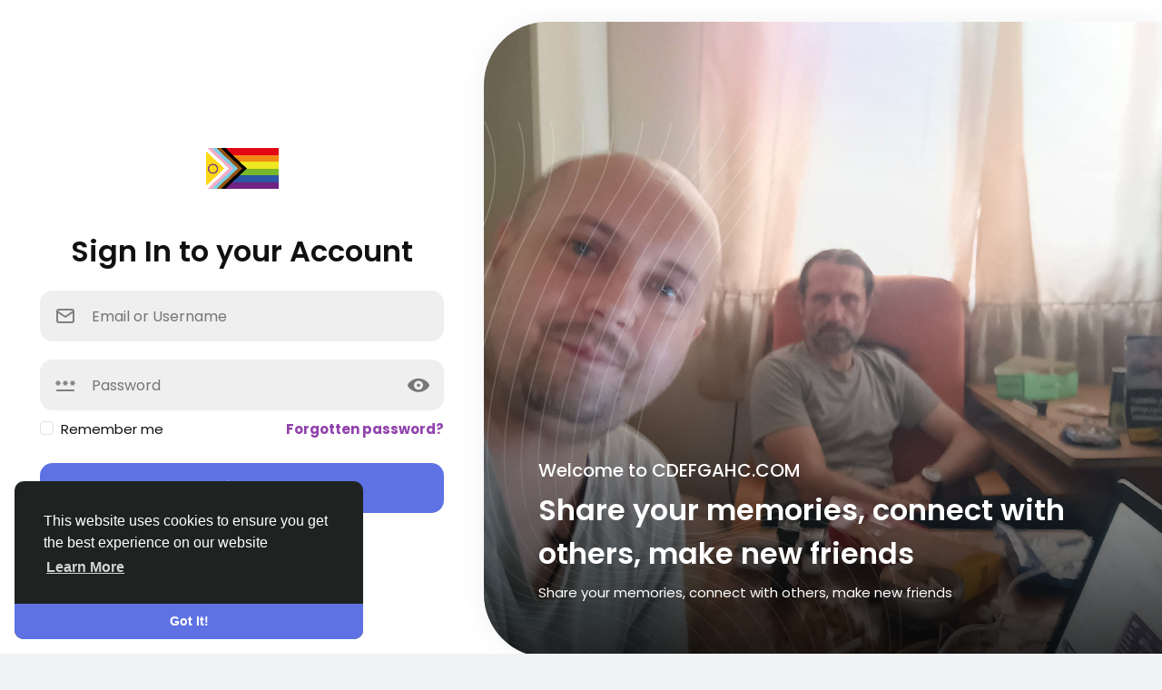

--- FILE ---
content_type: text/html; charset=UTF-8
request_url: https://cdefgahc.com/?country=Argentina
body_size: 28370
content:
  <!doctype html>

<html data-lang="en_us" >

  <head>

    <meta charset="UTF-8">
    <meta name="viewport" content="width=device-width, initial-scale=1">
    <meta name="author" content="Maciej Soroczyński">
    <meta name="version" content="4.2.1">

    <!-- Title -->
    <title>Welcome to CDEFGAHC.COM</title>
    <!-- Title -->

    <!-- Meta -->
    <meta name="description" content="Share your memories, connect with others, make new friends">
    <meta name="keywords" content="CDEFGAHC.COM, cdefgahc">
    <!-- Meta -->

    <!-- OG-Meta -->
    <meta property="og:title" content="Welcome to CDEFGAHC.COM" />
    <meta property="og:description" content="Share your memories, connect with others, make new friends" />
    <meta property="og:site_name" content="CDEFGAHC.COM" />
    <meta property="og:image" content="https://cdefgahc.com/content/uploads/photos/2026/01/sngine_7aa18246d31bfbf5a9c957d7a8be2a13.png" />
    <!-- OG-Meta -->

    <!-- Twitter-Meta -->
    <meta name="twitter:card" content="summary_large_image">
    <meta name="twitter:title" content="Welcome to CDEFGAHC.COM" />
    <meta name="twitter:description" content="Share your memories, connect with others, make new friends" />
    <meta name="twitter:image" content="https://cdefgahc.com/content/uploads/photos/2026/01/sngine_7aa18246d31bfbf5a9c957d7a8be2a13.png" />
    <!-- Twitter-Meta -->


 <meta name="theme-color"  >
<meta name="theme-color"  > 


    <!-- Favicon -->
          <link rel="shortcut icon" href="https://cdefgahc.com/content/uploads/photos/2026/01/sngine_33b5016b18ed87ff60bb69d1185eaa15.png" />
        <!-- Favicon -->

    <!-- Fonts [Poppins|Tajawal|Font-Awesome] -->
    <link rel="preconnect" href="https://fonts.googleapis.com">
    <link rel="preconnect" href="https://fonts.gstatic.com" crossorigin>
          <link href="https://fonts.googleapis.com/css?family=Poppins:300,400,500,600,700" rel="stylesheet" crossorigin="anonymous" />
        <link rel="stylesheet" href="https://cdnjs.cloudflare.com/ajax/libs/font-awesome/7.0.1/css/all.min.css" integrity="sha512-2SwdPD6INVrV/lHTZbO2nodKhrnDdJK9/kg2XD1r9uGqPo1cUbujc+IYdlYdEErWNu69gVcYgdxlmVmzTWnetw==" crossorigin="anonymous" referrerpolicy="no-referrer" />
    <!-- Fonts [Poppins|Tajawal|Font-Awesome] -->

    <!-- CSS -->
          <link href="https://cdefgahc.com/node_modules/bootstrap/dist/css/bootstrap.min.css" rel="stylesheet">
      <link href="https://cdefgahc.com/content/themes/default/css/style.min.css?v=4.2.1" rel="stylesheet">
        <!-- CSS -->

    <!-- CSS Customized -->
    <style type="text/css">/* 

Add here your custom css styles 
Example:
p { text-align: center; color: red; }

*/

/* CDEFGAHC.COM CUSTOM CSS BY MACIEJ SOROCZYNSKI */


.post-replace {
  font-size: 23px;
    font-weight: bolder;
  margin-top: 15px;
}

/* rainbow cursor */

* {
  cursor: url("https://cdefgahc.com/img/cursor.cur"), auto !important;
}

/* rainbow cursor */



/* Google no autohide */


@media (max-width: 768px) {

::-webkit-scrollbar {
    width: 1px;
  }}
@media (max-width: 768px) {

::-webkit-scrollbar-thumb {
    background-color: #d6dee1;
    border-radius: 20px;
    border: 1px solid transparent;
    background-clip: content-box;
  }}
@media (max-width: 768px) {

::-webkit-scrollbar-thumb:hover {
    background-color: #bdbdbd;
  }}

@media (max-width: 768px) {

html,
body {
    height: 100%;
  margin: 0;
  }}
@media (max-width: 768px) {

html {
    overflow: hidden;
  }}

@media (max-width: 768px) {

body {
    overflow-y: auto;
      overflow-x: auto;

  }}

/* Google no autohide */


/* Filter drop for logo day and night */

.main-header .logo img {
 filter: drop-shadow(2px 4px 6px black);
}

.main-header .logo img:hover {
 filter: drop-shadow(1px 2px 3px black);
}

/* Filter drop for logo day and night */


.svg-container svg {
   filter: drop-shadow(2px 4px 6px black);

}

.post-avatar-picture {
 filter: drop-shadow(2px 4px 6px black);
}

.post-avatar-picture:hover {
 filter: drop-shadow(1px 2px 3px black);
}


.post-author {
 filter: drop-shadow(2px 4px 6px black);
  font-size: 16px;
  line-height: 20px;
  font-weight: bolder;
}

.verified-badge {
 filter: drop-shadow(2px 4px 6px black);
}

.header-icon{
   filter: drop-shadow(2px 4px 6px black);

}


#menu {
  background-color: white !important;
}
body.night-mode #menu {
    background-color: black !important;

}
body.modal-open {
 padding-right: 0px !important; 
  overflow: auto !important;
}

body {
  padding-bottom: 70px;
  }


@media (max-width: 768px) {

 .rainbow-ripple {

            position: relative;

            overflow: hidden;

            padding: 15px 30px;

            font-size: 17px !important;

            color: #fff;

            background-color: #333;

            border: none;

            border-radius: 5px;

            cursor: pointer;

            transition: background-color 0.3s;

  }}
@media (max-width: 768px) {

        .rainbow-ripple:hover {

            background-color: #444;

  }}
@media (max-width: 768px) {


        .rainbow-ripple .ripple {

            position: absolute;

            width: 100px;

            height: 100px;

            background: conic-gradient(red, orange, yellow, green, blue, indigo, violet, red);

            border-radius: 50%;

            transform: translate(-50%, -50%) scale(0);

            animation: ripple-effect 1s ease-out;

            pointer-events: none;

            opacity: 0.5;

  }}

        @keyframes ripple-effect {

            to {

                transform: translate(-50%, -50%) scale(4);

                opacity: 0;

            }

        }

body.night-mode .dropdown-menu {
    background-color: #000000db !important;

}

.main-header {
 border-bottom-left-radius: 30px;
    border-bottom-right-radius: 30px; 
}


body {
 background-color: #f0f2f5  !important; 
}

body.night-mode {
 background-color: #000 !important; 
}

.col-6.col-md-4.col-lg-3 {
 border-bottom-left-radius: 30px; 
}

.incol-md-5.col-lg-4 {
   border-bottom-right-radius: 30px; 

}




.col-lg-8 {
  bottom: 200px;
}

@media (max-width: 768px) {
.main-header {
  box-shadow: rgb(0, 0, 0) 0px 21px 15px -10px;
  border-bottom-left-radius: 30px;
  border-bottom-right-radius: 30px;
  }}

.col-md-4.col-lg-3.in.d-md-block {
    border-bottom-left-radius: 30px;

}

.col-md-5.col-lg-4outside {
    border-bottom-right-radius: 30px;

}

.footer-bottom-bar {
width: 94%;
margin-left: 3%;
border-radius: 62%;
border-top: none;
  background-color: #ffffff70;
  z-index: 2000;
}

body.night-mode .footer-bottom-bar {
  background-color: #00000070 !important;

}
@media (max-width: 768px) {

body.night-mode .main-header {
    background-color: #00000070 !important;

  }}

:root {
 --header-bg-color-dark: #0000007 !important;
}

@media (max-width: 768px) {
.col-6.col-md-4.col-lg-3 {
-webkit-border-bottom-left-radius: 30px;
-moz-border-radius-bottomleft: 30px;
border-bottom-left-radius: 30px;
    background-color: white;

}}

@media (max-width: 768px) {
body.night-mode .col-6.col-md-4.col-lg-3 {
-webkit-border-bottom-left-radius: 30px;
-moz-border-radius-bottomleft: 30px;
border-bottom-left-radius: 30px;
  background-color: #00000070 !important ;


}}

@media (max-width: 768px) {
.incol-md-5.col-lg-4 {
-webkit-border-bottom-right-radius: 30px;
-moz-border-radius-bottomright: 30px;
border-bottom-right-radius: 30px;
  background-color: white;
}}

@media (max-width: 768px) {
body.night-mode .incol-md-5.col-lg-4 {
-webkit-border-bottom-right-radius: 30px;
-moz-border-radius-bottomright: 30px;
border-bottom-right-radius: 30px;
  box-shadow: none;
  background-color: #00000070 !important ;

}}

.footer-bottom-bar {
background-color: #ffffff70;
}

.card.bg-red.border-0 {
 margin-bottom: 0px !important;
  border-radius: 10px !important;
}


.Loading-progress {
  height: 1px;
  width: 100%;
  border-radius: 3px;
  background: linear-gradient(90deg, red 0%, yellow 15%, lime 30%, cyan 50%, blue 65%, magenta 80%, red 100%);
  background-size: 200%;
  animation: moveGradient 5s linear infinite;
  z-index: 99999;
 position: fixed;
bottom: 45px;
left: 0;
right: 0;
}

@keyframes moveGradient {
  0% {
    background-position: 0% 0%;
  }
  100% {
    background-position: -200% 0%;
  }
}
   @media (min-width: 768px) {

  .Loading-progress {
      display: none;
  }}






@media (min-width: 768px) {
#menu {
 display: none; 
}}

/*
::-webkit-scrollbar {

    width: 10px;

}

::-webkit-scrollbar-thumb {

    background-color: #d6dee1;

    border-radius: 20px;

    border: 3px solid transparent;

    background-clip: content-box;

}

::-webkit-scrollbar-thumb:hover {

    background-color: #bdbdbd;

}

html,

body {

    height: 100%;

    margin: 0;

}

html {

    overflow: hidden;

}

body {

    overflow-y: auto;

}
*/
/* loading bar bottom */


.Loading {
  display: flex;
  justify-content: center;
  align-items: center;
  height: 100vh;
  width: 100vw;
  background-color: black;
}

.Loading-progress-desktop {
  height: 1px;
  width: 100%;
  border-radius: 3px;
  background: linear-gradient(90deg, red 0%, yellow 15%, lime 30%, cyan 50%, blue 65%, magenta 80%, red 100%);
  background-size: 200%;
  animation: moveGradient 5s linear infinite;
  position: sticky;
  top: 1px;
  display: block;
  z-index: 100000;
}



.Loading-progress {
  height: 1px;
  width: 100%;
  border-radius: 3px;
  background: linear-gradient(90deg, red 0%, yellow 15%, lime 30%, cyan 50%, blue 65%, magenta 80%, red 100%);
  background-size: 200%;
  animation: moveGradient 5s linear infinite;
}

@keyframes moveGradient {
  0% {
    background-position: 0% 0%;
  }
  100% {
    background-position: -200% 0%;
  }
}
   @media (min-width: 768px) {

  .Loading-progress {
      display: none;
  }}
  
  
   @media (max-width: 768px) {

  .Loading-progress-desktop {
      display: none;
  }}
  
  /* loading bar bottom */


@media (min-width: 768px){
body.modal-open:not(.n_chat) .main-header, body.modal-open:not(.n_chat) .top-bar {
  padding-right: 0px !important;}}

body.modal-open .main-header, body.modal-open .top-bar {
  padding-right: 0px !important;}


.tooltip {
  position: relative;
  display: inline-block;
}

.tooltip .tooltiptext {
  visibility: hidden;
  width: 140px;
  background-color: #555;
  color: #fff;
  text-align: center;
  border-radius: 6px;
  padding: 5px;
  position: absolute;
  z-index: 1;
  bottom: 150%;
  left: 50%;
  margin-left: -75px;
  opacity: 0;
  transition: opacity 0.3s;
}

.tooltip .tooltiptext::after {
  content: "";
  position: absolute;
  top: 100%;
  left: 50%;
  margin-left: -5px;
  border-width: 5px;
  border-style: solid;
  border-color: #555 transparent transparent transparent;
}

.tooltip:hover .tooltiptext {
  visibility: visible;
  opacity: 1;
}
   
  .context-menu {
            position: absolute;
            text-align: center;
            border: 1px solid black;
    z-index: 9999;
      width: 150px;
  background: #1b1a1a;
    border-radius: 5px;
    
 
}
    
    
        

        .context-menu ul {
            padding: 0px;
            margin: 0px;
            min-width: 150px;
            list-style: none;
        }

        .context-menu ul li {
            padding-bottom: 7px;
            padding-top: 7px;
            border: 1px solid black;
        }

        .context-menu ul li a {
            text-decoration: none;
            color: black;
        }

        .context-menu ul li:hover {
            background: darkgray;
        }



body {
user-select: auto !important;
}

* {
user-select: auto !important;
}
.d-xl-inline-block {
    display: none !important;
  }


.mb20 {
margin-bottom: 0px !important;  
}

   @media (max-width: 768px) {
.mb20 {
margin-bottom: 60px !important;  
     }}

.alert.alert-post.see-more.mb20.js_see-more.js_see-more-infinite {
}

.add-quick-item {
  height: 60px;
}

.footer-bottom-bar {
 bottom: -20px; 
}






@media screen and (min-width: 768px) {


.single_post_aside {
  width: 33%;
}}



@media screen and (max-width: 768px) {


.single_post_aside {
  display: none;
}}


.post-avatar-picture {
   background-color: transparent !important; 

}

.profile-header {
 background-color: transparent !important; 
  
  
}

.profile-cover-wrapper {
 background-color: transparent !important; 
}

.profile-cover-wrapper img.js_position-cover-cropped {
  border-radius: 25px;
}



.btn-light {
 background-color: violet; 
}

@media screen and (max-width: 768px) {

.col-xl-3 {
  width: 100% !important;}
}

.col-xl-3 {
  width: 20%}

body.night-mode .profile-name-wrapper a {
 color: gold !important; 
}

body.night-mode .profile-name-wrapper {
  
 background-color: #000; 
}

body.night-mode .profile-buttons-wrapper {
  
 background-color: #000; 
}


.pg_1x img {
 max-height: 550px !important; 
}
@media screen and (max-width: 768px) {

   
.upsticky.search {
display: none;
   }}




 @media screen and (max-width: 768px) {
.search_right {
  display: none;
   }}

.search_right {
 width: 25%; 
}

 @media screen and (min-width: 768px) {

   
.searchfull {
width: 50%;
   }}


.search_hashtag {
width: 100% !important;
}

.tiktok-embed {
  
  min-height: 750px;

}


.incol-md-5.col-lg-4 {
box-shadow: rgba(50, 50, 93, 0.25) 0px 50px 100px -20px, rgba(0, 0, 0, 0.3) 0px 30px 60px -30px, rgba(10, 37, 64, 0.35) 0px -2px 6px 0px inset;
height: 70px;
}

body.night-mode .incol-md-5.col-lg-4 {
height: 65px;
}

.col-md-5.col-lg-4outside {
width: 39.3%;
margin-right: -3%;
  box-shadow: rgba(50, 50, 93, 0.25) 0px 50px 100px -20px, rgba(0, 0, 0, 0.3) 0px 30px 60px -30px, rgba(10, 37, 64, 0.35) 0px -2px 6px 0px inset;
height: 70px;
}

body.night-mode .col-md-5.col-lg-4outside {
width: 39.3%;
margin-right: -3%;
  box-shadow: rgba(50, 50, 93, 0.25) 0px 50px 100px -20px, rgba(0, 0, 0, 0.3) 0px 30px 60px -30px, rgba(10, 37, 64, 0.35) 0px -2px 6px 0px inset;
height: 65px;
}


 @media screen and (max-width: 768px) {

.col-md-5.col-lg-4outside {
width: 100%;
margin-right: ;
  box-shadow: rgba(50, 50, 93, 0.25) 0px 50px 100px -20px, rgba(0, 0, 0, 0.3) 0px 30px 60px -30px, rgba(10, 37, 64, 0.35) 0px -2px 6px 0px inset;
height: 70px;
   }}

 @media screen and (max-width: 768px) {

body.night-mode .col-md-5.col-lg-4outside {
width: 100%;
margin-right: ;
  box-shadow: rgba(50, 50, 93, 0.25) 0px 50px 100px -20px, rgba(0, 0, 0, 0.3) 0px 30px 60px -30px, rgba(10, 37, 64, 0.35) 0px -2px 6px 0px inset;
height: 70px;
   }}

 @media screen and (max-width: 768px) {

body.night-mode .incol-md-5.col-lg-4 {
width: 100%;
margin-right: ;
  box-shadow: rgba(50, 50, 93, 0.25) 0px 50px 100px -20px, rgba(0, 0, 0, 0.3) 0px 30px 60px -30px, rgba(10, 37, 64, 0.35) 0px -2px 6px 0px inset;
height: 70px;
   }}

.main-side-nav a:hover, .main-side-nav > li.active > a {
  background-color: #dfdfdf;
  color: #000000;
  border-radius: 16px;
}


.logo {
margin-left: 18px;
}

.main-side-nav {
 font-size: 17px; 
}





.pg_1x img {
  height: ;
  width: ;
}


.js_video-plyr {
padding-left: 15px;
  padding-right: 15px;
  width: 616px;
  height: 400px;

}


.pg_wrapper.clearfix {
  margin-left: 15px;
  margin-right: 15px;
}


/* 
user-select: none;
            -ms-user-select: none;
            -moz-user-select: none;
            -webkit-user-select: none;
*/

        body {
            margin-bottom: 0;
            width: 100%;
            height: 100vh;
            
            -webkit-tap-highlight-color: rgba(0, 0, 0, 0);
          cursor: auto;
          touch-action: pan-y;
                    touch-action: auto;


        }
        #menu {
            background-color: transparent;
			height: 100vh !important;
          padding-bottom: 55px;

        }

  #menuSIDE {
            background-color: transparent ;
			height: 100vh !important;

        }

        #menu > div:not(.wrapper) {
            background-color: ;
            -webkit-tap-highlight-color: rgba(0, 0, 0, 0);

        }
        .wrapper {
            width: 100%;
                      height: 100%;

            overflow-y: auto;
            position: relative;
            -webkit-overflow-scrolling: touch;
	padding-top: 70px;

        }
        #openMenu {
            position: absolute;
            top: 0;
            right: 0;
            color: #fff;
            background-color: #fff;
        }
        #closeMenu {
            position: absolute;
            top: 0;
            right: 0;
            color: #fff;
            z-index: 1;
            padding: 5px 10px;
            background-color: #000!important;

        }
        #toggleMenu {
            position: fixed;
            left: 0;
            bottom: 0;
            width: 100%;
            padding: 10px;
            background-color: #000;
            color: #fff;
            text-align: center;
            z-index: 1001;
        }
        .content {
            padding: ;
            
            box-sizing: border-box;
        }
    



div.sticky {

  position:-webkit-sticky;
  position:-webkit-overflow-scrolling;

  position: sticky !important;
  padding-top: ;
  top: 100px;
  display: block;
  
  height: 85vh; 
  overflow-y: scroll; 
	overflow: scroll;
  scrollbar-width: none;
}

.social_icons {
 overflow-x: auto;
  overflow-y: hidden;
}

.btn-group-text{
  display: none !important;
}

 @media screen and (max-width: 768px) {

.search_hashtag {
 width: 100%; 
   }}

 @media screen and (min-width: 768px) {

.search_hashtag {
 width: 66%; 
   }}

.mt10.plr15 {
}

div.r-1adg3ll.r-13qz1uu{
 height: 600px !important;
}

.post-colored.custom-scrollbar {
  margin-left: 15px;
  margin-right: 15px;
}

.footer-bottom-bar-links .title {
 display: none; 
}

.footer-bottom-bar {
height: 65px;
}

body.night-mode .countries-filter {
   color: #c1d4e3 !important; 

}

body.night-mode .dropdown-item {
     color: #c1d4e3 !important; 

}

body.night-mode .side-nav a {
 color: #c1d4e3 !important; 
}

body.night-mode .btn.btn-sm.btn-light.rounded-pill.js_interest-event {
    background-color: #000000;

}

body.night-mode .btn.btn-sm.btn-light.rounded-pill.js_like-page {
  background-color: #000000;
}
body.night-mode .btn.btn-sm.btn-light.rounded-pill.js_friend-add {
 background-color: #000000; 
}

body.night-mode .btn.btn-sm.btn-light.rounded-pill.js_join-group {
 background-color: #000000; 
}

body.night-mode .main-side-nav a  {
 color: #c1d4e3 !important; 
}

.tiktok-embed {
  width: 64% !important;
  }


body.night-mode .css-g03djc.e1osuh9m0 {
  background: #000000;
}

.js_lightbox {
 background-color: #ffffff !important; 
}

body.night-mode .js_lightbox {
 background-color: #000000 !important; 
}

body.night-mode .col-md-5.col-lg-4 {
 box-shadow: none !important; 
}


body.night-mode .col-6.col-md-4.col-lg-3 {
  
  box-shadow: none;
}

 @media screen and (max-width: 768px) {

body.night-mode .col-md-5.col-lg-4 {
  height: 70px !important;
   }}

body.night-mode .footer-bottom-bar {
 background: #000000; 
}
 @media screen and (min-width: 768px) {

a.dropdown-toggle.user-menu.float-end
{
  max-width: 100%;
    width: 20em;
  text-align: center;
}}

 @media screen and (max-width: 768px) {

a.dropdown-toggle.user-menu.float-end
{
  max-width: 100%;
    width: 12em;
  text-align: center;
   }}

 @media screen and (max-width: 768px) {

.col-md-4.col-lg-3.sg-offcanvas-sidebar.js_sticky-sidebar {
 display: none;
  
   }}
 @media screen and (max-width: 768px) {

.col-md-4.col-lg-3.sg-offcanvas-sidebar.js_sticky-sidebar {
display: none;
  
   }}


 @media screen and (min-width: 768px) {

.upsticky {
 flex: 0 0 auto;
  width: 25%;
  
    
   }}

 @media screen and (min-width: 768px) {

.upsticky2 {
 flex: 0 0 auto;
  width: 33%;
    
  
   }}

 @media screen and (min-width: 768px) {

.upsticky {
 flex: 0 0 auto;
  width: 25%
  
   }}
 @media screen and (max-width: 768px) {

.upsticky2 {
 display: none;
  
   }}


 @media screen and (min-width: 768px) {

.col-12 {
  width: 75%;
   }}

.col-md-5.col-lg-4-right {
  width: 33.333%;
                 box-shadow: rgba(50, 50, 93, 0.25) 0px 50px 100px -20px, rgba(0, 0, 0, 0.3) 0px 30px 60px -30px, rgba(10, 37, 64, 0.35) 0px -2px 6px 0px inset;
height: 70px;
  justify-content: center;
        display: flex;
}
 @media screen and (max-width: 768px) {

.col-md-5.col-lg-4-right {
  width: 100%;
                 box-shadow: rgba(50, 50, 93, 0.25) 0px 50px 100px -20px, rgba(0, 0, 0, 0.3) 0px 30px 60px -30px, rgba(10, 37, 64, 0.35) 0px -2px 6px 0px inset;
height: 70px;
  
  justify-content: center;
        display: flex;
   }}

.d-block.d-lg-none {
  display: none !important;
}



.product-image {
flex: content;
}

 @media screen and (max-width: 768px) {
.col-md-4.col-lg-3.in.d-md-block {
    width: 50%;  
             box-shadow: rgba(50, 50, 93, 0.25) 0px 50px 100px -20px, rgba(0, 0, 0, 0.3) 0px 30px 60px -30px, rgba(10, 37, 64, 0.35) 0px -2px 6px 0px inset;

   }}

@media screen and (min-width: 768px) {
.col-md-4.col-lg-3.in.d-md-block {
    width: 23.5%;  
             box-shadow: rgba(50, 50, 93, 0.25) 0px 50px 100px -20px, rgba(0, 0, 0, 0.3) 0px 30px 60px -30px, rgba(10, 37, 64, 0.35) 0px -2px 6px 0px inset;

  }}

@media screen and (min-width: 768px) {
body.night-mode .col-md-4.col-lg-3.in.d-md-block {
    width: 23.5%;
  box-shadow: none;

  }}

 @media screen and (max-width: 768px) {
div.col-lg-3.order-2.order-lg-3 {

display: none;
   }}

 @media screen and (max-width: 768px) {
div.col-lg-3.order-3.order-lg-1 {

display: none;
   }}



@media screen and (max-width: 768px) {
.groups-column-right {

display: none;
   }}


@media screen and (max-width: 768px) {
.groups-left-colum {

display: none;
   }}


.col-md-4.col-lg-3.d-none.d-md-block {
             box-shadow: rgba(50, 50, 93, 0.25) 0px 50px 100px -20px, rgba(0, 0, 0, 0.3) 0px 30px 60px -30px, rgba(10, 37, 64, 0.35) 0px -2px 6px 0px inset;
 
  
}


/*
.footer-bottom-bar {
            box-shadow: rgba(50, 50, 93, 0.25) 0px 50px 100px -20px, rgba(0, 0, 0, 0.3) 0px 30px 60px -30px, rgba(10, 37, 64, 0.35) 0px -2px 6px 0px inset;

}
*/
 @media screen and (max-width: 768px) {

.col-5 {

width: 50%;
  text-align: center;
    max-width: 100%;
  max-width: 100%;
     flex: 0 0 auto;

   }}

 @media screen and (max-width: 768px) {
  .col-7.col-md-4.col-lg-3 {
    width: 50%;  }}
   
    @media screen and (max-width: 768px) {
  .col-md-5.col-lg-4 {
          box-shadow: rgba(50, 50, 93, 0.25) 0px 50px 100px -20px, rgba(0, 0, 0, 0.3) 0px 30px 60px -30px, rgba(10, 37, 64, 0.35) 0px -2px 6px 0px inset;
	height: 70px;
    
     flex: 0 0 auto;
  max-width: 100%;
    text-align: center;

      }}

      .col-md-5.col-lg-4 {
          box-shadow: rgba(50, 50, 93, 0.25) 0px 50px 100px -20px, rgba(0, 0, 0, 0.3) 0px 30px 60px -30px, rgba(10, 37, 64, 0.35) 0px -2px 6px 0px inset;
	height: 70px;
justify-content: center;
        display: flex;
      }


.col-7.col-md-4.col-lg-3  {
  
    box-shadow: rgba(50, 50, 93, 0.25) 0px 50px 100px -20px, rgba(0, 0, 0, 0.3) 0px 30px 60px -30px, rgba(10, 37, 64, 0.35) 0px -2px 6px 0px inset;


}




<!-- old -->

  }
body.night-mode .feeds-item {
       color: #03A062 !important;

}
  
.logo-light.img-fluid {
  margin-bottom: 7px;
}

.logo-dark.img-fluid {
  margin-bottom: 7px;
}

.fa.fa-comments {
     color: #03A062 !important;
}

.fa.fa-eye {
       color: #03A062 !important;

}

.fa.fa-star.mr5 {
       color: #03A062 !important;
}

body.night-mode .fa.fa-comments {
	color: #9141ac !important; 
}

body.night-mode .fa.fa-eye {
	color: #9141ac !important; 

}

body.night-mode .fa.fa-star.mr5 {
	color: #9141ac !important; 
}





<!--
.col-6.col-md-4.col-lg-3 { 
  box-shadow: rgba(50, 50, 93, 0.25) 0px 50px 100px -20px, rgba(0, 0, 0, 0.3) 0px 30px 60px -30px, rgba(10, 37, 64, 0.35) 0px -2px 6px 0px inset;
}
 -->

<!--
.col-md-5.col-lg-4 {
  box-shadow: rgba(50, 50, 93, 0.25) 0px 50px 100px -20px, rgba(0, 0, 0, 0.3) 0px 30px 60px -30px, rgba(10, 37, 64, 0.35) 0px -2px 6px 0px inset;
	height: 70px;
}
-->

<!--
body.night-mode .col-md-5.col-lg-4 {
  box-shadow: rgba(50, 50, 93, 0.25) 0px 50px 100px -20px, rgba(0, 0, 0, 0.3) 0px 30px 60px -30px, rgba(10, 37, 64, 0.35) 0px -2px 6px 0px inset;
	height: 65px;
}

-->

body.nigh-mode .div.col-md-7.col-lg-8{
  
 box-shadow: rgb(38, 57, 77) 0px 20px 30px 3px;
}

body.nigh-mode .test.div.col-md-7.col-lg-8{
  
 box-shadow: rgb(38, 57, 77) 0px 20px 30px 3px;
}

<!--
div.col-lg-8{
  
  box-shadow: rgb(255, 255, 255) 0px 0px 15px -10px;

} -->

div.col-lg-8{
  
  box-shadow: rgb(0, 0, 0) 0px 21px 15px -10px;

}

.col-md-7.col-lg-8d-none.d-md-block {
  box-shadow: rgb(0, 0, 0) 0px 21px 15px -10px;
  width: 62.7%;
  }

div.post{box-shadow: rgba(50, 50, 93, 0.25) 0px 50px 100px -20px, rgba(0, 0, 0, 0.3) 0px 30px 60px -30px, rgba(10, 37, 64, 0.35) 0px -2px 6px 0px inset;}

div.card.main-side-nav-card{box-shadow: rgba(50, 50, 93, 0.25) 0px 50px 100px -20px, rgba(0, 0, 0, 0.3) 0px 30px 60px -30px, rgba(10, 37, 64, 0.35) 0px -2px 6px 0px inset;}

div.card{box-shadow: rgba(50, 50, 93, 0.25) 0px 50px 100px -20px, rgba(0, 0, 0, 0.3) 0px 30px 60px -30px, rgba(10, 37, 64, 0.35) 0px -2px 6px 0px inset;}
div.card.bg-red.border-0{box-shadow: rgba(50, 50, 93, 0.25) 0px 50px 100px -20px, rgba(0, 0, 0, 0.3) 0px 30px 60px -30px, rgba(10, 37, 64, 0.35) 0px -2px 6px 0px inset;}
div.post-footer{box-shadow: rgba(50, 50, 93, 0.25) 0px 50px 100px -20px, rgba(0, 0, 0, 0.3) 0px 30px 60px -30px, rgba(10, 37, 64, 0.35) 0px -2px 6px 0px inset;}
div.card-body.static-page-content.text-xlg.text-with-list{box-shadow: rgba(50, 50, 93, 0.25) 0px 50px 100px -20px, rgba(0, 0, 0, 0.3) 0px 30px 60px -30px, rgba(10, 37, 64, 0.35) 0px -2px 6px 0px inset;}

div.pg_1x{
	margin-left: 15px;
	margin-right: 15px;
}

body.night-mode a {
  color: #03A062 !important;
    font-weight: bolder;
}

a {
  color: #9141ac;
    font-weight: bolder;
}

body.night-mode {
  background-color: #000;
--header-bg-color-dark: #000;
--card-dark-color: #000;
 
}

body.night-mode .post {
  
box-shadow: rgba(25, 25, 25, 0.25) 0px 50px 100px -20px, rgba(120, 120, 120, 0.3) 0px 30px 60px -30px, rgba(255, 255, 255, 0.35) 0px -2px 6px 0px inset;

}

body.night-mode .post-footer {
  
box-shadow: rgba(0, 0, 0, 0.25) 0px 50px 100px -20px, rgba(120, 120, 120, 0.3) 0px 30px 60px -30px, rgba(255, 255, 255, 0.35) 0px -2px 6px 0px inset;

}

body.night-mode .col-lg-8{
  
  box-shadow: rgb(255, 255, 255) 0px 0px 15px -7px;
}

body.night-mode .pg_wrapper a{
  background-color: #000;

  }

@media (min-width: 768px) {div.order-lg-1
{
width: 25% !important;
  } }

@media (min-width: 768px) {div.order-lg-2{
  width: 50% !important;} }






 @media screen and (max-width: 768px) {
  div.col-lg-4.js_sticky-sidebar {
display: none;  }
}

 @media screen and (max-width: 768px) {
  div.col-lg-14 {
display: none;  }
}


<!--
 @media screen and (max-width: 768px) {
div.col-lg-4.order-2.order-lg-1 {
   display: none;  }
}
-->
 @media screen and (max-width: 768px) {
  div.col-lg-27 {
display: none;  }
}

<!--
 @media screen and (max-width: 768px) {
  div.col-lg-7 {
display: none;  }
}
-->
div.col-lg-17 {
  width: 33%;
  flex: 0 0 auto;
  max-width: 100%;
    text-align: center;
}



  

.logo-wrapper {

width: 90%;
  }

.col-md-4.col-lg-3.d-none.d-md-block {
width: 23%
  }
 
body.night-mode .col-md-7.col-lg-8d-none.d-md-block {
    box-shadow: rgb(255, 255, 255) 0px 0px 15px -7px;
  width: 62.7%;
  }

 

div.product-image {
  
  max-height: 680px;
}
  
  .col-md-6.col-lg-4 {
    box-shadow: rgb(255, 255, 255) 0px 0px 15px -7px;
  }
 

.market {
  width: 66.6%;
  }
 
  
.movie {
  
  width: 66% !important;
  }
  
button.button-89 {
  --b: 3px;   /* border thickness */
  --s: .45em; /* size of the corner */
  --color: #373B44;
  display: block;
  
  padding: calc(.5em + var(--s)) calc(.9em + var(--s));
  color: var(--color);
  --_p: var(--s);
  background:
    conic-gradient(from 90deg at var(--b) var(--b),#0000 90deg,var(--color) 0)
    var(--_p) var(--_p)/calc(100% - var(--b) - 2*var(--_p)) calc(100% - var(--b) - 2*var(--_p));
  transition: .3s linear, color 0s, background-color 0s;
  outline: var(--b) solid #0000;
  outline-offset: .6em;
  font-size: 16px;

  border: 0;

  user-select: none;
  -webkit-user-select: none;
  touch-action: manipulation;
}

.button-89:hover,
.button-89:focus-visible{
  --_p: 0px;
  outline-color: var(--color);
  outline-offset: .05em;
}

.button-89:active {
  background: var(--color);
  color: #fff;
}
  
  </style>    <!-- CSS Customized -->

    <!-- Header Custom JavaScript -->
          <script>
        /* 
You can add your JavaScript code here

Example:

var x, y, z;
x = 1;
y = 2;
z = x + y;
*/
      </script>
        <!-- Header Custom JavaScript -->

    <!-- PWA -->
          <!-- unregister service worker -->
      <script>
        if ('serviceWorker' in navigator) {
          navigator.serviceWorker.getRegistrations().then(function(registrations) {
            for (let registration of registrations) {
              registration.unregister();
            }
          });
        }
      </script>
      <!-- unregister service worker -->
        <!-- PWA -->

    <!-- AgeVerif Checker -->
        <!-- AgeVerif Checker -->

</head>
  <body data-hash-tok="3wIlC" data-hash-pos="4"  class=" visitor n_chat index-body" >
      <!-- main wrapper -->
    <div class="main-wrapper">
      
      
      
      <!-- main-header -->
            <!-- main-header -->

      <!-- ads -->
      
  
<!-- ads -->

  <style>
          .fr_welcome{min-height:100vh;min-height:100dvh;background-color:#fff}body.night-mode .fr_welcome{background-color:#0f1112}.fr_welcome_mid{margin:auto 0}.fr_welcome_sign{max-width:540px}.fr_welcome_sign_head{text-align:center}.fr_welcome_sign_head h5{display:none}.fr_welcome_sign .logo-wrapper{font-size:20px;font-weight:500;text-transform:uppercase}.fr_welcome_sign .logo-wrapper img{max-width:150px;max-height:45px;transform:translateZ(0px)}.fr_welcome_sign img.logo-light{display:inline-block}body.night-mode .fr_welcome_sign img.logo-light{display:none}.fr_welcome_sign img.logo-dark{display:none}body.night-mode .fr_welcome_sign img.logo-dark{display:inline-block}.fr_auth_form{background-color:#fff;padding:20px;border-radius:30px}body.night-mode .fr_auth_form{background-color:#0f1112}.fr_welcome_title{font-weight:600}.fr_welcome_field{position:relative;display:block;margin:0 0 20px}.fr_welcome_field input,.fr_welcome_field select{border-radius:14px;border:2px solid #EFEFEF;background-color:#EFEFEF;padding:10px 55px;font-size:16px;width:100%;height:56px;display:block;margin:0;-webkit-appearance:none;-moz-appearance:none;appearance:none;transition:background-color .15s ease-in-out,border-color .15s ease-in-out;outline:none}.fr_welcome_field input:focus,.fr_welcome_field select:focus{border-color:#5e72e4;background-color:#fff}body.night-mode .fr_welcome_field input,body.night-mode .fr_welcome_field select{border-color:#444a4c;background-color:#444a4c;color:#fff}body.night-mode .fr_welcome_field input:focus,body.night-mode .fr_welcome_field select:focus{border-color:#5e72e4;background-color:#0f1112}.fr_welcome_field svg{top:0;margin:16px;opacity:0.5;pointer-events:none;transition:color .15s ease-in-out,opacity .15s ease-in-out;width:24px;height:24px}.fr_welcome_field input:focus+svg,.fr_welcome_field select:focus+svg{opacity:1;color:#5e72e4}.fr_welcome_btn{border-radius:14px;font-size:17px;font-weight:500;padding:15px 18px;border:0}.fr_welcome_switch{font-weight:500}.fr_welcome_switch a{text-decoration:underline;text-underline-offset:6px}.fr_welcome_bg{position:relative}.fr_welcome_bg_img{top:0;right:0;bottom:0;left:0;border-radius:70px 0 0 70px;width:100%;height:100%;object-fit:cover;opacity:1}.fr_welcome_img{position:relative;overflow:hidden;border-radius:70px 0 0 70px;min-height:700px;box-shadow:0 0 30px 0 rgb(0 0 0 / 6%)}.fr_welcome_img:before{content:'';position:absolute;top:0;right:0;bottom:0;left:0;background-color:#5e72e4;opacity:0.2;border-radius:70px 0 0 70px;opacity:0}.fr_welcome_img>.svg_blur{position:absolute;top:0;left:0;right:0;opacity:0.15;width:100%;pointer-events:none;user-select:none}.fr_welcome_img>.svg_lines{position:absolute;bottom:0;left:0;right:0;opacity:0.2;width:100%;pointer-events:none;user-select:none;color:#fff;height:auto}.fr_welcome_img_innr{background:linear-gradient(transparent,rgb(0 0 0 / 80%));padding:150px 60px 60px;color:#fff}.fr_welcome_img_innr h2{line-height:1.5;font-weight:600}.mx-n2{margin-left:-0.5rem;margin-right:-0.5rem}.fr_welcome_bottom .container{max-width:none;width:100%}.fr_welcome_bottom .footer{margin:0;border:0;padding:0}@media(max-width:992px){.fr_welcome_img,.fr_welcome_bg_img{border-radius:40px 0 0 40px}.fr_welcome_img,.fr_welcome_bg_img{min-height:560px}.fr_welcome_img_innr{padding:90px 30px 30px}}@media(max-width:900px){.fr_welcome_mid .row .col-md-6{width:100%}.fr_welcome_sign{position:relative;z-index:1;max-width:none;padding:0 !important}.fr_welcome_sign_head{padding:20px}.fr_welcome_sign_head h5{display:block;margin:20px 0 16px;font-size:1.5rem}.fr_welcome_bg{position:static}.fr_welcome_bg_img,.fr_welcome_img>.svg_blur,.fr_welcome_img_innr h5,.fr_welcome_img_innr h2,.fr_welcome_img_innr p{display:none}.fr_welcome_img{min-height:auto;border-radius:0;position:static;box-shadow:none}.fr_welcome_img:before{opacity:0.2;border-radius:0;margin-top:-1.5rem;bottom:auto;height:180px}.fr_welcome_img>.svg_lines{bottom:auto;top:0;color:#5e72e4;margin-top:-1.5rem;height:180px;width:auto;opacity:0.3}.fr_welcome_img_innr{padding:20px;background:transparent;color:inherit}.fr_welcome_apps{text-align:center;scale:0.85;margin:0 !important}}
      </style>

  <div class="d-flex w-100 h-100 position-relative flex-column py-4 overflow-hidden fr_welcome">
    <div class="w-100 position-relative fr_welcome_mid">
      <div class="row m-md-0">
        <div class="col-lg-5 col-md-6 p-md-0 align-self-center">
          <div class="p-4 m-auto fr_welcome_sign">
            <div class="position-relative fr_welcome_sign_head">
              <a class="d-inline-block overflow-hidden logo-wrapper" href="https://cdefgahc.com">
                                  <img class="logo-light ele_logo_pc" src="https://cdefgahc.com/content/uploads/photos/2026/01/sngine_c7074a98fb6724983868dc2e409ef610.png" alt="CDEFGAHC.COM">
                                      <img class="logo-dark ele_logo_pc" src="https://cdefgahc.com/content/uploads/photos/2026/01/sngine_d5cc9c7cb6a120890c1a71a2d3af9c82.png" alt="CDEFGAHC.COM">
                                                </a>
              <h5>Welcome to CDEFGAHC.COM</h5>
            </div>

            
  <style>
          .fr_welcome{min-height:100vh;min-height:100dvh;background-color:#fff}body.night-mode .fr_welcome{background-color:#0f1112}.fr_welcome_mid{margin:auto 0}.fr_welcome_sign{max-width:540px}.fr_welcome_sign_head{text-align:center}.fr_welcome_sign_head h5{display:none}.fr_welcome_sign .logo-wrapper{font-size:20px;font-weight:500;text-transform:uppercase}.fr_welcome_sign .logo-wrapper img{max-width:150px;max-height:45px;transform:translateZ(0px)}.fr_welcome_sign img.logo-light{display:inline-block}body.night-mode .fr_welcome_sign img.logo-light{display:none}.fr_welcome_sign img.logo-dark{display:none}body.night-mode .fr_welcome_sign img.logo-dark{display:inline-block}.fr_auth_form{background-color:#fff;padding:20px;border-radius:30px}body.night-mode .fr_auth_form{background-color:#0f1112}.fr_welcome_title{font-weight:600}.fr_welcome_field{position:relative;display:block;margin:0 0 20px}.fr_welcome_field input,.fr_welcome_field select{border-radius:14px;border:2px solid #EFEFEF;background-color:#EFEFEF;padding:10px 55px;font-size:16px;width:100%;height:56px;display:block;margin:0;-webkit-appearance:none;-moz-appearance:none;appearance:none;transition:background-color .15s ease-in-out,border-color .15s ease-in-out;outline:none}.fr_welcome_field input:focus,.fr_welcome_field select:focus{border-color:#5e72e4;background-color:#fff}body.night-mode .fr_welcome_field input,body.night-mode .fr_welcome_field select{border-color:#444a4c;background-color:#444a4c;color:#fff}body.night-mode .fr_welcome_field input:focus,body.night-mode .fr_welcome_field select:focus{border-color:#5e72e4;background-color:#0f1112}.fr_welcome_field svg{top:0;margin:16px;opacity:0.5;pointer-events:none;transition:color .15s ease-in-out,opacity .15s ease-in-out;width:24px;height:24px}.fr_welcome_field input:focus+svg,.fr_welcome_field select:focus+svg{opacity:1;color:#5e72e4}.fr_welcome_btn{border-radius:14px;font-size:17px;font-weight:500;padding:15px 18px;border:0}.fr_welcome_switch{font-weight:500}.fr_welcome_switch a{text-decoration:underline;text-underline-offset:6px}.fr_welcome_bg{position:relative}.fr_welcome_bg_img{top:0;right:0;bottom:0;left:0;border-radius:70px 0 0 70px;width:100%;height:100%;object-fit:cover;opacity:1}.fr_welcome_img{position:relative;overflow:hidden;border-radius:70px 0 0 70px;min-height:700px;box-shadow:0 0 30px 0 rgb(0 0 0 / 6%)}.fr_welcome_img:before{content:'';position:absolute;top:0;right:0;bottom:0;left:0;background-color:#5e72e4;opacity:0.2;border-radius:70px 0 0 70px;opacity:0}.fr_welcome_img>.svg_blur{position:absolute;top:0;left:0;right:0;opacity:0.15;width:100%;pointer-events:none;user-select:none}.fr_welcome_img>.svg_lines{position:absolute;bottom:0;left:0;right:0;opacity:0.2;width:100%;pointer-events:none;user-select:none;color:#fff;height:auto}.fr_welcome_img_innr{background:linear-gradient(transparent,rgb(0 0 0 / 80%));padding:150px 60px 60px;color:#fff}.fr_welcome_img_innr h2{line-height:1.5;font-weight:600}.mx-n2{margin-left:-0.5rem;margin-right:-0.5rem}.fr_welcome_bottom .container{max-width:none;width:100%}.fr_welcome_bottom .footer{margin:0;border:0;padding:0}@media(max-width:992px){.fr_welcome_img,.fr_welcome_bg_img{border-radius:40px 0 0 40px}.fr_welcome_img,.fr_welcome_bg_img{min-height:560px}.fr_welcome_img_innr{padding:90px 30px 30px}}@media(max-width:900px){.fr_welcome_mid .row .col-md-6{width:100%}.fr_welcome_sign{position:relative;z-index:1;max-width:none;padding:0 !important}.fr_welcome_sign_head{padding:20px}.fr_welcome_sign_head h5{display:block;margin:20px 0 16px;font-size:1.5rem}.fr_welcome_bg{position:static}.fr_welcome_bg_img,.fr_welcome_img>.svg_blur,.fr_welcome_img_innr h5,.fr_welcome_img_innr h2,.fr_welcome_img_innr p{display:none}.fr_welcome_img{min-height:auto;border-radius:0;position:static;box-shadow:none}.fr_welcome_img:before{opacity:0.2;border-radius:0;margin-top:-1.5rem;bottom:auto;height:180px}.fr_welcome_img>.svg_lines{bottom:auto;top:0;color:#5e72e4;margin-top:-1.5rem;height:180px;width:auto;opacity:0.3}.fr_welcome_img_innr{padding:20px;background:transparent;color:inherit}.fr_welcome_apps{text-align:center;scale:0.85;margin:0 !important}}
      </style>

  <div class="fr_auth_form">
    <!-- signin -->
    <div class="js_panel ">
      <div class="text-center mt-4 mb-4">
        <h2 class="m-0 fr_welcome_title">Sign In to your Account</h2>
      </div>

      
      
      <form class="js_ajax-forms" data-url="core/signin.php" method="POST">
        <!-- username or email -->
        <div class="fr_welcome_field">
          <input type="text" placeholder='Email or Username' name="username_email" required>
          <svg xmlns="http://www.w3.org/2000/svg" width="24" height="24" viewBox="0 0 24 24" fill="none" stroke="currentColor" stroke-width="2" stroke-linecap="round" stroke-linejoin="round" class="position-absolute">
            <path stroke="none" d="M0 0h24v24H0z" fill="none" />
            <path d="M3 7a2 2 0 0 1 2 -2h14a2 2 0 0 1 2 2v10a2 2 0 0 1 -2 2h-14a2 2 0 0 1 -2 -2v-10z" />
            <path d="M3 7l9 6l9 -6" />
          </svg>
        </div>
        <!-- username or email -->

        <!-- password -->
        <div class="fr_welcome_field mb-2">
          <input type="password" placeholder='Password' name="password" required>
          <svg xmlns="http://www.w3.org/2000/svg" height="24" viewBox="0 -960 960 960" width="24" class="position-absolute">
            <path fill="currentColor" d="M120-280h720q17 0 28.5 11.5T880-240q0 17-11.5 28.5T840-200H120q-17 0-28.5-11.5T80-240q0-17 11.5-28.5T120-280Zm40-222-19 34q-6 11-18 14t-23-3q-11-6-14-18t3-23l19-34H70q-13 0-21.5-8.5T40-562q0-13 8.5-21.5T70-592h38l-19-32q-6-11-3-23t14-18q11-6 23-3t18 14l19 32 19-32q6-11 18-14t23 3q11 6 14 18t-3 23l-19 32h38q13 0 21.5 8.5T280-562q0 13-8.5 21.5T250-532h-38l19 34q6 11 3 23t-14 18q-11 6-23 3t-18-14l-19-34Zm320 0-19 34q-6 11-18 14t-23-3q-11-6-14-18t3-23l19-34h-38q-13 0-21.5-8.5T360-562q0-13 8.5-21.5T390-592h38l-19-32q-6-11-3-23t14-18q11-6 23-3t18 14l19 32 19-32q6-11 18-14t23 3q11 6 14 18t-3 23l-19 32h38q13 0 21.5 8.5T600-562q0 13-8.5 21.5T570-532h-38l19 34q6 11 3 23t-14 18q-11 6-23 3t-18-14l-19-34Zm320 0-19 34q-6 11-18 14t-23-3q-11-6-14-18t3-23l19-34h-38q-13 0-21.5-8.5T680-562q0-13 8.5-21.5T710-592h38l-19-32q-6-11-3-23t14-18q11-6 23-3t18 14l19 32 19-32q6-11 18-14t23 3q11 6 14 18t-3 23l-19 32h38q13 0 21.5 8.5T920-562q0 13-8.5 21.5T890-532h-38l19 34q6 11 3 23t-14 18q-11 6-23 3t-18-14l-19-34Z" />
          </svg>
          <div class="position-absolute js_toggle-password" style="right: 0; left: auto; top: 0;">
            <svg class="eye-icon" width="800px" height="800px" viewBox="0 0 56 56" xmlns="http://www.w3.org/2000/svg">
              <path d="M 28.0103 46.4025 C 44.5562 46.4025 56 33.0170 56 28.8443 C 56 24.6511 44.5354 11.2863 28.0103 11.2863 C 11.5883 11.2863 0 24.6511 0 28.8443 C 0 33.0170 11.6710 46.4025 28.0103 46.4025 Z M 28.0103 40.3501 C 21.5655 40.3501 16.4840 35.1240 16.4426 28.8443 C 16.4220 22.3995 21.5655 17.3387 28.0103 17.3387 C 34.4139 17.3387 39.5574 22.3995 39.5574 28.8443 C 39.5574 35.1240 34.4139 40.3501 28.0103 40.3501 Z M 28.0103 32.9963 C 30.3032 32.9963 32.2036 31.1166 32.2036 28.8443 C 32.2036 26.5515 30.3032 24.6717 28.0103 24.6717 C 25.6968 24.6717 23.7964 26.5515 23.7964 28.8443 C 23.7964 31.1166 25.6968 32.9963 28.0103 32.9963 Z" />
            </svg>
            <svg class="eye-icon-slash x-hidden" width="800px" height="800px" viewBox="0 0 56 56" xmlns="http://www.w3.org/2000/svg">
              <path d="M 43.9492 47.3227 C 44.2544 47.6280 44.6821 47.7909 45.0686 47.7909 C 45.8832 47.7909 46.6361 47.0580 46.6361 46.2234 C 46.6361 45.8163 46.4735 45.4092 46.1679 45.1038 L 12.1120 11.0682 C 11.8066 10.7629 11.3995 10.6204 10.9924 10.6204 C 10.1781 10.6204 9.4250 11.3532 9.4250 12.1674 C 9.4250 12.5949 9.5675 13.0020 9.8728 13.2870 Z M 45.8628 41.5619 C 52.2546 37.4295 56.0000 32.0555 56.0000 29.6738 C 56.0000 25.5415 44.7025 12.3710 28.0102 12.3710 C 24.5497 12.3710 21.3130 12.9613 18.3410 13.9384 L 23.6540 19.2311 C 24.9771 18.6611 26.4428 18.3354 28.0102 18.3354 C 34.3207 18.3354 39.3892 23.3226 39.3892 29.6738 C 39.3892 31.2209 39.0636 32.7069 38.4324 34.0097 Z M 28.0102 46.9766 C 31.7761 46.9766 35.2774 46.3049 38.4124 45.2056 L 33.0179 39.8112 C 31.5318 40.5848 29.8219 41.0122 28.0102 41.0122 C 21.6591 41.0122 16.6310 35.8621 16.6107 29.6738 C 16.6107 27.8418 17.0382 26.1115 17.8117 24.5848 L 10.7278 17.4600 C 4.0102 21.5924 0 27.2310 0 29.6738 C 0 33.7858 11.5013 46.9766 28.0102 46.9766 Z M 34.4835 29.2463 C 34.4835 25.6840 31.6133 22.7934 28.0102 22.7934 C 27.7456 22.7934 27.4809 22.8137 27.2367 22.8341 L 34.4428 30.0402 C 34.4632 29.7960 34.4835 29.5110 34.4835 29.2463 Z M 21.5166 29.2056 C 21.5166 32.7883 24.4682 35.6789 28.0306 35.6789 C 28.3156 35.6789 28.5802 35.6586 28.8652 35.6382 L 21.5573 28.3303 C 21.5369 28.6153 21.5166 28.9206 21.5166 29.2056 Z" />
            </svg>
          </div>
        </div>
        <!-- password -->

        <!-- remember me -->
        <div class="d-flex align-items-center justify-content-between">
          <div class="form-check">
            <input type="checkbox" class="form-check-input" name="remember" id="remember">
            <label class="form-check-label" for="remember">Remember me</label>
          </div>

          <a class="float-end" href="https://cdefgahc.com/reset">Forgotten password?</a>
        </div>
        <!-- remember me -->

        <!-- submit -->
        <div class="mt-4">
          <button type="submit" class="btn btn-primary d-block w-100 fr_welcome_btn">Sign In</button>
        </div>
        <!-- submit -->

        <!-- error -->
        <div class="alert alert-danger mt15 mb0 x-hidden"></div>
        <!-- error -->
      </form>

          </div>
    <!-- signin -->

    <!-- signup -->
    <div class="js_panel x-hidden">
      <div class="text-center my-4">
        <h2 class="m-0 fr_welcome_title">Create a new account</h2>
      </div>

      <form class="js_ajax-forms" data-url="core/signup.php" method="POST">
        
                  <!-- first name -->
          <div class="fr_welcome_field">
            <input name="first_name" type="text" placeholder='First name' required>
            <svg xmlns="http://www.w3.org/2000/svg" height="24" viewBox="0 -960 960 960" width="24" class="position-absolute">
              <path fill="currentColor" d="M234-276q51-39 114-61.5T480-360q69 0 132 22.5T726-276q35-41 54.5-93T800-480q0-133-93.5-226.5T480-800q-133 0-226.5 93.5T160-480q0 59 19.5 111t54.5 93Zm246-164q-59 0-99.5-40.5T340-580q0-59 40.5-99.5T480-720q59 0 99.5 40.5T620-580q0 59-40.5 99.5T480-440Zm0 360q-83 0-156-31.5T197-197q-54-54-85.5-127T80-480q0-83 31.5-156T197-763q54-54 127-85.5T480-880q83 0 156 31.5T763-763q54 54 85.5 127T880-480q0 83-31.5 156T763-197q-54 54-127 85.5T480-80Zm0-80q53 0 100-15.5t86-44.5q-39-29-86-44.5T480-280q-53 0-100 15.5T294-220q39 29 86 44.5T480-160Zm0-360q26 0 43-17t17-43q0-26-17-43t-43-17q-26 0-43 17t-17 43q0 26 17 43t43 17Zm0-60Zm0 360Z" />
            </svg>
          </div>
          <!-- first name -->

          <!-- last name -->
          <div class="fr_welcome_field">
            <input name="last_name" type="text" placeholder='Last name' required>
            <svg xmlns="http://www.w3.org/2000/svg" height="24" viewBox="0 -960 960 960" width="24" class="position-absolute">
              <path fill="currentColor" d="M234-276q51-39 114-61.5T480-360q69 0 132 22.5T726-276q35-41 54.5-93T800-480q0-133-93.5-226.5T480-800q-133 0-226.5 93.5T160-480q0 59 19.5 111t54.5 93Zm246-164q-59 0-99.5-40.5T340-580q0-59 40.5-99.5T480-720q59 0 99.5 40.5T620-580q0 59-40.5 99.5T480-440Zm0 360q-83 0-156-31.5T197-197q-54-54-85.5-127T80-480q0-83 31.5-156T197-763q54-54 127-85.5T480-880q83 0 156 31.5T763-763q54 54 85.5 127T880-480q0 83-31.5 156T763-197q-54 54-127 85.5T480-80Zm0-80q53 0 100-15.5t86-44.5q-39-29-86-44.5T480-280q-53 0-100 15.5T294-220q39 29 86 44.5T480-160Zm0-360q26 0 43-17t17-43q0-26-17-43t-43-17q-26 0-43 17t-17 43q0 26 17 43t43 17Zm0-60Zm0 360Z" />
            </svg>
          </div>
          <!-- last name -->
        
        <!-- username -->
        <div class="fr_welcome_field">
          <input name="username" type="text" placeholder='Username' required>
          <svg xmlns="http://www.w3.org/2000/svg" width="24" height="24" viewBox="0 0 24 24" fill="none" stroke="currentColor" stroke-width="2" stroke-linecap="round" stroke-linejoin="round" class="position-absolute">
            <path stroke="none" d="M0 0h24v24H0z" fill="none" />
            <path d="M12 12m-4 0a4 4 0 1 0 8 0a4 4 0 1 0 -8 0" />
            <path d="M16 12v1.5a2.5 2.5 0 0 0 5 0v-1.5a9 9 0 1 0 -5.5 8.28" />
          </svg>
        </div>
        <!-- username -->

        <!-- email -->
        <div class="fr_welcome_field">
          <input name="email" type="email" placeholder='Email' required>
          <svg xmlns="http://www.w3.org/2000/svg" width="24" height="24" viewBox="0 0 24 24" fill="none" stroke="currentColor" stroke-width="2" stroke-linecap="round" stroke-linejoin="round" class="position-absolute">
            <path stroke="none" d="M0 0h24v24H0z" fill="none" />
            <path d="M3 7a2 2 0 0 1 2 -2h14a2 2 0 0 1 2 2v10a2 2 0 0 1 -2 2h-14a2 2 0 0 1 -2 -2v-10z" />
            <path d="M3 7l9 6l9 -6" />
          </svg>
        </div>
        <!-- email -->

        
        <!-- password -->
        <div class="fr_welcome_field">
          <input name="password" type="password" placeholder='Password' required>
          <svg xmlns="http://www.w3.org/2000/svg" height="24" viewBox="0 -960 960 960" width="24" class="position-absolute">
            <path fill="currentColor" d="M120-280h720q17 0 28.5 11.5T880-240q0 17-11.5 28.5T840-200H120q-17 0-28.5-11.5T80-240q0-17 11.5-28.5T120-280Zm40-222-19 34q-6 11-18 14t-23-3q-11-6-14-18t3-23l19-34H70q-13 0-21.5-8.5T40-562q0-13 8.5-21.5T70-592h38l-19-32q-6-11-3-23t14-18q11-6 23-3t18 14l19 32 19-32q6-11 18-14t23 3q11 6 14 18t-3 23l-19 32h38q13 0 21.5 8.5T280-562q0 13-8.5 21.5T250-532h-38l19 34q6 11 3 23t-14 18q-11 6-23 3t-18-14l-19-34Zm320 0-19 34q-6 11-18 14t-23-3q-11-6-14-18t3-23l19-34h-38q-13 0-21.5-8.5T360-562q0-13 8.5-21.5T390-592h38l-19-32q-6-11-3-23t14-18q11-6 23-3t18 14l19 32 19-32q6-11 18-14t23 3q11 6 14 18t-3 23l-19 32h38q13 0 21.5 8.5T600-562q0 13-8.5 21.5T570-532h-38l19 34q6 11 3 23t-14 18q-11 6-23 3t-18-14l-19-34Zm320 0-19 34q-6 11-18 14t-23-3q-11-6-14-18t3-23l19-34h-38q-13 0-21.5-8.5T680-562q0-13 8.5-21.5T710-592h38l-19-32q-6-11-3-23t14-18q11-6 23-3t18 14l19 32 19-32q6-11 18-14t23 3q11 6 14 18t-3 23l-19 32h38q13 0 21.5 8.5T920-562q0 13-8.5 21.5T890-532h-38l19 34q6 11 3 23t-14 18q-11 6-23 3t-18-14l-19-34Z" />
          </svg>
        </div>
        <!-- password -->

        <!-- custom fields -->
                <!-- custom fields -->

        <div class="js_hidden-section x-hidden">
                      <!-- genders -->
            <div class="fr_welcome_field">
              <select class="form-select" name="gender" id="gender" required>
                <option value="none">Gender:</option>
                                  <option value="1">Male</option>
                                  <option value="2">Female</option>
                                  <option value="3">Other</option>
                              </select>
              <svg xmlns="http://www.w3.org/2000/svg" width="24" height="24" viewBox="0 0 24 24" fill="none" stroke="currentColor" stroke-width="2" stroke-linecap="round" stroke-linejoin="round" class="position-absolute">
                <path stroke="none" d="M0 0h24v24H0z" fill="none" />
                <path d="M11 11m-4 0a4 4 0 1 0 8 0a4 4 0 1 0 -8 0" />
                <path d="M19 3l-5 5" />
                <path d="M15 3h4v4" />
                <path d="M11 16v6" />
                <path d="M8 19h6" />
              </svg>
            </div>
            <!-- genders -->
          
          
          
          
          
                    <input type="text" name="field1" style="display:none !important" tabindex="-1" autocomplete="off">
          
                      <!-- newsletter consent -->
            <div class="form-check mb10">
              <input type="checkbox" class="form-check-input" name="newsletter_agree" id="newsletter_agree">
              <label class="form-check-label" for="newsletter_agree">I expressly agree to receive the newsletter</label>
            </div>
            <!-- newsletter consent -->
          
          <!-- privacy & terms consent -->
          <div class="form-check mb10">
            <input type="checkbox" class="form-check-input" name="privacy_agree" id="privacy_agree">
            <label class="form-check-label" for="privacy_agree">
              By creating your account, you agree to our <a href="https://cdefgahc.com/static/terms" target="_blank">Terms</a> & <a href="https://cdefgahc.com/static/privacy" target="_blank">Privacy Policy</a>
            </label>
          </div>
          <!-- privacy & terms consent -->
        </div>

        <!-- submit -->
        <div class="mt-4">
                    <button type="submit" class="btn btn-primary d-block w-100 fr_welcome_btn">Sign Up</button>
        </div>
        <!-- submit -->

        <!-- error -->
        <div class="alert alert-danger mt15 mb0 x-hidden"></div>
        <!-- error -->
      </form>

      <div class="mt-4 text-center fr_welcome_switch">
        Already have an account? <a href="https://cdefgahc.com/signin" class="js_toggle-panel text-link">Sign In</a>
      </div>
    </div>
    <!-- signup -->
  </div>

          </div>
        </div>

        <div class="col-lg-7 col-md-6 p-md-0 align-self-center">
          <div class="fr_welcome_bg">
            <img class="position-absolute fr_welcome_bg_img" src="https://cdefgahc.com/content/themes/default/images/landing/welcome.jpg" alt="CDEFGAHC.COM">
            <div class="d-flex align-items-end fr_welcome_img">
              <svg width="1171" height="241" viewBox="0 0 1171 241" fill="none" xmlns="http://www.w3.org/2000/svg" class="svg_blur">
                <g opacity="0.5" filter="url(#filter0_f)">
                  <path d="M731.735 -179.55C596.571 -157.762 516.36 -74.1815 552.576 7.13199C588.793 88.4455 727.724 136.701 862.887 114.913C998.051 93.1247 1078.26 9.54454 1042.05 -71.769C1005.83 -153.082 866.898 -201.337 731.735 -179.55Z" fill="url(#paint0_linear)" />
                  <path d="M378 114.106C520.489 114.106 636 45.8883 636 -38.2623C636 -122.413 520.489 -190.63 378 -190.63C235.511 -190.63 120 -122.413 120 -38.2623C120 45.8883 235.511 114.106 378 114.106Z" fill="url(#paint1_linear)" />
                </g>
                <defs>
                  <filter id="filter0_f" x="0" y="-310.63" width="1170.74" height="550.775" filterUnits="userSpaceOnUse" color-interpolation-filters="sRGB">
                    <feFlood flood-opacity="0" result="BackgroundImageFix" />
                    <feBlend mode="normal" in="SourceGraphic" in2="BackgroundImageFix" result="shape" />
                    <feGaussianBlur stdDeviation="60" result="effect1_foregroundBlur" />
                  </filter>
                  <linearGradient id="paint0_linear" x1="567.5" y1="1.03997" x2="1029.02" y2="64.6468" gradientUnits="userSpaceOnUse">
                    <stop stop-color="#001AFF" />
                    <stop offset="1" stop-color="#6EE5C2" />
                  </linearGradient>
                  <linearGradient id="paint1_linear" x1="155" y1="-11.0234" x2="511.855" y2="-162.127" gradientUnits="userSpaceOnUse">
                    <stop stop-color="#FFC83A" />
                    <stop offset="0.504191" stop-color="#FF008A" />
                    <stop offset="1" stop-color="#6100FF" />
                  </linearGradient>
                </defs>
              </svg>
              <svg width="729" height="576" viewBox="0 0 729 576" fill="none" xmlns="http://www.w3.org/2000/svg" class="svg_lines">
                <g clip-path="url(#clip0_1230_11366)">
                  <path fill-rule="evenodd" clip-rule="evenodd" d="M374.115 -145.719C341.801 -183.348 280.863 -203.754 233.564 -207.792L233.691 -209.286C281.181 -205.232 342.577 -184.748 375.253 -146.696C391.618 -127.64 400.785 -104.166 397.362 -76.1853C393.942 -48.2326 377.969 -15.8775 344.261 21.0018C242.693 132.129 178.932 254.77 165.604 339.046C158.933 381.224 164.931 413.519 184.772 430.101C204.592 446.666 238.6 447.853 288.73 426.874C324.561 411.878 356.58 410.542 382.45 420.831C408.329 431.122 427.934 452.999 439.015 484.183C460.96 545.937 449.533 644.287 387.265 762.353C385.351 766.4 383.378 770.473 381.345 774.57L380.001 773.903C381.476 770.93 382.92 767.97 384.332 765.023L384.19 764.947C384.773 763.856 385.35 762.767 385.924 761.68C439.783 647.784 446.724 554.019 423.814 494.772C411.959 464.113 392.123 442.716 366.667 432.485C341.207 422.253 310.017 423.147 275.38 437.283C227.06 457.003 193.023 455.439 172.346 438.073C151.697 420.731 144.712 387.903 149.799 345.932C159.98 261.929 218.614 140.328 315.702 28.9899C347.766 -7.7808 362.343 -39.8651 364.8 -67.3975C367.256 -94.9061 357.622 -117.97 341.056 -136.747C307.875 -174.357 246.916 -194.71 199.986 -198.709L200.113 -200.203C247.241 -196.188 308.642 -175.754 342.181 -137.739C358.975 -118.703 368.792 -95.2448 366.294 -67.2642C363.799 -39.3074 349.019 -6.93527 316.832 29.9757C219.861 141.18 161.421 262.51 151.288 346.113C146.218 387.946 153.266 420.09 173.311 436.924C193.327 453.735 226.646 455.552 274.813 435.894C309.719 421.648 341.322 420.682 367.227 431.094C393.136 441.507 413.237 463.258 425.213 494.231C446.239 548.608 442.266 631.467 400.786 731.851C449.796 627.282 457.485 540.639 437.602 484.685C426.637 453.827 407.3 432.327 381.896 422.225C356.484 412.118 324.883 413.37 289.309 428.257C239.064 449.285 204.314 448.389 183.81 431.252C163.326 414.132 157.433 381.104 164.122 338.811C177.512 254.143 241.471 131.243 343.154 19.9899C376.742 -16.7587 392.504 -48.8354 395.873 -76.3675C399.238 -103.872 390.246 -126.936 374.115 -145.719ZM307.155 -127.49C273.601 -164.928 213.09 -184.965 166.78 -188.723L166.902 -190.218C213.416 -186.443 274.363 -166.325 308.272 -128.491C325.251 -109.548 335.46 -86.1491 333.648 -58.1643C331.837 -30.2006 318.03 2.2436 287.18 39.3161C194.245 150.998 140.062 270.127 132.299 352.526C128.415 393.749 136.164 425.565 156.212 442.769C176.23 459.947 208.811 462.803 255.213 445.382C289.672 432.445 320.975 432.066 346.798 442.619C372.625 453.174 392.872 474.626 405.283 505.161C430.091 566.198 423.63 663.581 367.954 783.452L366.594 782.82C422.188 663.127 428.477 566.211 403.893 505.726C391.608 475.5 371.623 454.385 346.23 444.008C320.833 433.628 289.929 433.95 255.74 446.786C209.148 464.278 175.876 461.621 155.235 443.908C134.623 426.22 126.907 393.766 130.805 352.386C138.607 269.579 192.981 150.171 286.027 38.3567C316.754 1.43161 330.368 -30.7198 332.151 -58.2612C333.933 -85.7816 323.909 -108.797 307.155 -127.49ZM273.304 -118.324C239.37 -155.591 179.309 -175.335 133.625 -178.873L133.741 -180.369C179.636 -176.814 240.126 -156.988 274.413 -119.334C291.578 -100.483 302.186 -77.1472 301.068 -49.1707C299.951 -21.2125 287.128 11.2836 257.631 48.4873C168.781 160.552 118.989 277.936 113.666 359.361C111.004 400.09 119.476 431.634 139.51 449.111C159.511 466.559 191.305 470.207 235.839 454.523C269.033 442.832 299.628 443.016 325.216 453.705C350.805 464.396 371.302 485.559 384.358 515.667C410.457 575.854 406.852 671.824 354.883 791.904L353.506 791.308C405.396 671.412 408.847 575.911 382.982 516.263C370.055 486.453 349.816 465.608 324.637 455.089C299.456 444.57 269.252 444.345 236.337 455.937C191.578 471.701 159.118 468.206 138.524 450.241C117.962 432.304 109.496 400.164 112.169 359.263C117.519 277.425 167.498 159.757 256.456 47.5553C285.83 10.5066 298.469 -21.692 299.569 -49.2306C300.669 -76.751 290.249 -99.7146 273.304 -118.324ZM239.502 -109.25C205.181 -146.349 145.573 -165.821 100.52 -169.163L100.631 -170.659C145.902 -167.301 205.933 -147.745 240.603 -110.269C257.959 -91.5084 268.97 -68.2413 268.555 -40.2856C268.14 -12.3454 256.312 20.1824 228.184 57.4866C143.466 169.842 98.0947 285.233 95.232 365.56C93.8002 405.735 103.003 436.976 123.029 454.761C143.021 472.517 174.031 477.058 216.698 463.309C248.801 452.965 278.774 453.765 304.16 464.613C329.547 475.461 350.274 496.327 363.936 525.983C391.248 585.272 390.344 679.709 342.125 799.921L340.733 799.363C388.876 679.341 389.642 585.371 362.574 526.611C349.045 497.243 328.569 476.674 303.57 465.992C278.57 455.309 248.976 454.485 217.158 464.737C174.231 478.569 142.583 474.133 122.033 455.883C101.517 437.662 92.2946 405.867 93.733 365.507C96.6105 284.762 142.162 169.079 226.986 56.5835C254.992 19.4419 266.646 -12.784 267.055 -40.3078C267.463 -67.8162 256.641 -90.7236 239.502 -109.25ZM205.743 -100.267C171.028 -137.198 111.873 -156.42 67.4557 -159.587L67.5623 -161.083C112.205 -157.9 171.775 -138.593 206.836 -101.294C224.386 -82.6233 235.806 -59.4289 236.102 -31.5065C236.397 -3.59706 225.577 28.9421 198.831 66.3164C118.288 178.869 77.4048 292.002 77.0397 371.1C76.8571 410.655 86.8043 441.56 106.82 459.693C126.803 477.796 157.016 483.338 197.78 471.743C229.367 462.758 259.006 464.183 284.3 475.194C309.597 486.207 330.485 506.78 344.613 535.983C372.859 594.367 374.096 687.239 329.669 807.503L328.262 806.983C372.619 686.909 371.258 594.502 343.263 536.637C329.271 507.715 308.629 487.421 283.702 476.57C258.772 465.717 229.495 464.281 198.19 473.186C157.131 484.865 126.313 479.376 105.813 460.804C85.3452 442.262 75.3562 410.846 75.5397 371.093C75.9068 291.573 116.965 178.14 197.612 65.4435C224.235 28.2398 234.893 -3.99345 234.602 -31.4906C234.311 -58.9749 223.081 -81.8215 205.743 -100.267ZM172.029 -91.3744C136.913 -128.14 78.2114 -147.134 34.4321 -150.147L34.5351 -151.643C78.546 -148.615 137.655 -129.534 173.114 -92.4104C190.861 -73.8293 202.696 -50.7122 203.71 -22.8359C204.723 5.03013 194.921 37.5602 169.573 74.9742C93.2449 187.632 56.9505 298.369 59.1376 376.168C60.2312 415.07 70.94 445.622 90.937 464.117C110.904 482.585 140.289 489.173 179.078 479.821C209.927 472.383 239.12 474.531 264.281 485.745C289.445 496.96 310.525 517.221 325.181 545.922C354.482 603.305 358.105 694.404 317.509 814.644L316.088 814.165C356.619 694.116 352.888 603.48 323.845 546.604C309.328 518.176 288.489 498.176 263.671 487.115C238.851 476.053 210.001 473.909 179.43 481.279C140.311 490.711 110.359 484.124 89.9185 465.219C69.5077 446.34 58.7376 415.32 57.6382 376.21C55.4391 297.985 91.902 186.94 168.331 74.1329C193.558 36.8977 203.21 4.67716 202.211 -22.7813C201.212 -50.2295 189.569 -73.0107 172.029 -91.3744ZM138.355 -82.5731C102.829 -119.174 44.5808 -137.962 1.44287 -140.841L1.54276 -142.338C44.9189 -139.442 103.568 -120.567 139.431 -83.6179C157.38 -65.1258 169.634 -42.0908 171.374 -14.2732C173.114 13.5365 164.34 46.0371 140.401 83.4603C68.3289 196.129 36.6287 305.026 41.376 381.806C43.7496 420.196 55.2268 450.462 75.2109 469.203C95.1668 487.918 123.733 495.257 160.572 487.545C221.033 474.889 275.768 498.219 306.117 554.873C336.434 611.468 342.361 701.203 305.635 821.343L304.201 820.904C340.867 700.96 334.847 611.682 304.794 555.581C274.773 499.538 220.716 476.488 160.879 489.014C123.681 496.8 94.5785 489.422 74.1848 470.297C53.8191 451.198 42.2657 420.502 39.8789 381.898C35.1052 304.692 66.9641 195.479 139.138 82.652C162.957 45.416 171.592 13.2282 169.877 -14.1795C168.163 -41.5793 156.1 -64.2904 138.355 -82.5731ZM104.718 -73.8624C68.7748 -110.299 10.9783 -128.901 -31.5163 -131.669L-31.4188 -133.166C11.3204 -130.382 69.5098 -111.69 105.786 -74.9158C123.94 -56.5125 136.619 -33.5644 139.093 -5.81831C141.566 21.9221 133.831 54.3728 111.313 91.7749C43.5324 204.361 16.5293 311.054 23.8929 386.634C27.5745 424.422 39.8376 454.357 59.8004 473.401C79.7389 492.422 107.454 500.669 142.27 494.912C201.594 485.102 256.041 508.238 287.376 563.939C318.683 619.591 326.859 707.636 294.039 827.597L292.592 827.201C325.359 707.437 317.105 619.846 286.068 564.675C255.06 509.554 201.252 486.679 142.515 496.392C107.315 502.213 79.0995 493.885 58.765 474.486C38.4548 455.111 26.1027 424.784 22.4 386.78C14.9948 310.773 42.1461 203.756 110.028 91.0012C132.428 53.7949 140.037 21.6597 137.599 -5.68509C135.162 -33.0242 122.673 -55.6605 104.718 -73.8624ZM71.1184 -65.2429C34.7496 -101.516 -22.5976 -119.953 -64.4476 -122.629L-64.3519 -124.126C-22.251 -121.434 35.4812 -102.905 72.1776 -66.305C90.5409 -47.9902 103.651 -25.1339 106.865 2.52775C110.079 30.1859 103.391 62.5661 82.3066 99.9166C18.8512 212.328 -3.41388 316.883 6.59184 391.295C11.5944 428.499 24.6541 458.109 44.5965 477.431C64.5191 496.734 91.3791 505.838 124.158 501.921C182.589 494.938 236.752 517.896 269.023 572.648C301.27 627.358 311.593 713.697 282.712 833.401L281.254 833.049C310.088 713.543 299.702 627.652 267.731 573.41C235.785 519.21 182.223 496.493 124.336 503.41C91.1525 507.375 63.8303 498.156 43.5528 478.509C23.2953 458.881 10.1369 428.915 5.10523 391.495C-4.95766 316.658 17.4431 211.771 81.0003 99.1793C101.969 62.0332 108.544 29.9705 105.375 2.70087C102.207 -24.5652 89.2877 -47.1216 71.1184 -65.2429ZM37.5502 -56.7129C0.747148 -92.8218 -56.1538 -111.114 -97.3588 -113.719L-97.2641 -115.216C-55.8023 -112.595 1.47561 -94.2085 38.6007 -57.7836C57.1773 -39.5573 70.7229 -16.7979 74.6847 10.7664C78.6462 38.3292 73.0137 70.6184 53.3735 107.887C-5.7249 220.031 -23.7338 324.018 -11.3191 398.05C-5.11195 435.065 8.69025 464.54 28.7038 483.83C48.6982 503.101 74.9442 512.26 106.191 508.575C164.699 501.676 218.596 524.481 251.58 578.97C284.537 633.416 296.552 719.388 271.642 838.757L270.174 838.45C295.043 719.276 282.98 633.74 250.296 579.747C217.638 525.795 164.332 503.23 106.367 510.065C74.6932 513.8 47.9949 504.506 27.6629 484.91C7.35019 465.332 -6.55605 435.524 -12.7984 398.298C-25.2828 323.85 -7.15515 219.527 52.0465 107.188C71.5744 70.1323 77.1067 38.1621 73.1999 10.9798C69.2933 -16.2008 55.9376 -38.6723 37.5502 -56.7129ZM4.01608 -48.2756C-33.2299 -84.2204 -89.6885 -102.388 -130.249 -104.942L-130.154 -106.439C-89.3317 -103.868 -32.5043 -85.6048 5.0577 -49.3549C23.8519 -31.2173 37.8384 -8.56004 42.554 18.8941C47.2696 46.3485 42.7016 78.526 24.5151 115.683C-30.1983 227.467 -43.8503 330.297 -28.9711 403.654C-21.5317 440.332 -6.97005 469.598 13.1074 488.955C33.1683 508.296 58.7699 517.78 88.412 514.866C145.671 509.237 199.299 531.904 233.334 585.822C267.347 639.704 281.735 724.698 260.826 843.656L259.349 843.397C280.223 724.636 265.804 640.07 232.066 586.623C198.351 533.213 145.287 510.782 88.5588 516.359C58.4732 519.316 32.4391 509.676 12.0663 490.035C-8.29007 470.409 -22.9603 440.835 -30.4412 403.952C-45.4028 330.189 -31.649 227.018 23.1678 115.023C41.2458 78.0884 45.7274 46.2306 41.0757 19.1481C36.4239 -7.93469 22.6258 -30.3159 4.01608 -48.2756ZM-29.4911 -39.9269C-67.189 -75.7072 -123.21 -93.7687 -163.126 -96.292L-163.032 -97.789C-122.847 -95.2488 -66.466 -77.089 -28.4585 -41.0149C-9.44236 -22.9661 4.99027 -0.416174 10.4659 26.9148C15.9419 54.2475 12.446 86.2929 -4.27771 123.307C-54.5799 234.64 -63.2546 334.554 -45.5971 406.354C-27.9342 478.177 15.9922 521.689 70.8407 520.795C128.138 519.861 181.493 542.385 216.264 594.881C251.014 647.346 267.128 729.636 250.25 848.103L248.765 847.891C265.616 729.617 249.482 647.75 215.013 595.709C180.565 543.699 127.727 521.368 70.8651 522.295C15.0313 523.205 -29.3032 478.891 -47.0537 406.713C-64.8096 334.512 -56.0501 234.251 -5.64465 122.69C10.975 85.9057 14.3986 54.1801 8.99517 27.2095C3.59137 0.237209 -10.6545 -22.0485 -29.4911 -39.9269ZM-62.9712 -31.6683C-101.13 -67.2832 -156.719 -85.2581 -195.993 -87.7697L-195.897 -89.2667C-156.35 -86.7376 -100.409 -68.6623 -61.9477 -32.7649C-42.7052 -14.8053 -27.8213 7.63185 -21.5796 34.8267C-15.3373 62.0245 -17.7539 93.9171 -33.0066 130.759C-78.8744 241.549 -82.9811 339.617 -62.7423 410.397C-42.4942 481.209 2.04356 524.548 53.4023 526.366C110.484 528.387 163.578 550.794 199.164 602.294C234.731 653.769 252.728 734.192 239.905 852.092L238.414 851.93C251.216 734.22 233.214 654.211 197.93 603.147C162.664 552.109 110.054 529.873 53.3492 527.865C1.07499 526.014 -43.8437 481.945 -64.1845 410.809C-84.5344 339.641 -80.3624 241.222 -34.3925 130.185C-19.2386 93.582 -16.88 62.0084 -23.0416 35.1622C-29.2039 8.31306 -43.9032 -13.8716 -62.9712 -31.6683ZM-96.4279 -23.4993C-135.057 -58.9477 -190.22 -76.8545 -228.855 -79.3736L-228.757 -80.8704C-189.845 -78.3333 -134.339 -60.324 -95.4138 -24.6044C-75.9404 -6.73465 -60.6 15.5843 -53.5868 42.6299C-46.5724 69.6797 -47.9031 101.399 -61.6773 138.038C-103.09 248.197 -103.09 345.157 -80.4921 415.284C-57.8815 485.452 -12.7269 528.599 36.0899 531.576C92.8282 535.036 145.674 557.346 182.123 608.224C218.554 659.079 238.524 738.366 229.781 855.623L228.286 855.511C237.014 738.444 217.053 659.558 180.903 609.098C144.771 558.661 92.3863 536.511 35.9986 533.073C-13.6953 530.043 -59.2151 486.204 -81.9198 415.744C-104.638 345.243 -104.593 247.932 -63.0814 137.51C-49.3999 101.118 -48.1127 69.7157 -55.0388 43.0064C-61.9659 16.2931 -77.1241 -5.78505 -96.4279 -23.4993ZM-129.864 -15.419C-168.973 -50.6995 -223.717 -68.5564 -261.715 -71.1017L-261.615 -72.5984C-223.335 -70.0342 -168.256 -52.073 -128.859 -16.5328C-109.15 1.24652 -93.3481 23.4416 -85.5579 50.3251C-77.7663 77.2135 -78.0049 108.739 -90.294 145.146C-127.234 254.581 -122.729 349.531 -97.5685 418.554C-72.3927 487.621 -26.6041 530.598 18.9453 536.427C75.1022 543.614 127.7 565.835 165.077 615.511C202.441 665.171 224.51 742.156 219.869 858.693L218.371 858.633C223.004 742.286 200.957 665.694 163.878 616.413C126.811 567.149 74.6367 545.066 18.7549 537.915C-27.5767 531.985 -73.7028 488.407 -98.9778 419.068C-124.268 349.687 -128.75 254.384 -91.7152 144.666C-79.5119 108.513 -79.3022 77.3024 -86.9986 50.7426C-94.6965 24.1777 -110.319 2.2119 -129.864 -15.419ZM-163.278 -7.42936C-202.877 -42.5401 -257.209 -60.3648 -294.575 -62.9548L-294.471 -64.4512C-256.821 -61.8415 -202.162 -43.9106 -162.282 -8.55174C-142.333 9.13634 -126.065 31.202 -117.493 57.9102C-108.919 84.624 -108.06 115.935 -118.858 152.079C-151.309 260.703 -142.532 353.891 -114.918 421.933C-87.2875 490.017 -40.8551 532.816 1.92745 540.917C57.0683 551.358 109.427 573.507 147.854 622.091C186.274 670.666 210.681 745.557 210.162 861.301L208.662 861.294C209.18 745.745 184.811 671.235 146.677 623.022C108.552 574.818 56.5801 552.792 1.64834 542.391C-41.828 534.158 -88.5737 490.837 -116.308 422.497C-144.06 354.115 -152.836 260.575 -120.295 151.65C-109.575 115.766 -110.448 84.7666 -118.921 58.3686C-127.395 31.9651 -143.488 10.1174 -163.278 -7.42936ZM-196.676 0.472322C-236.775 -34.4666 -290.704 -52.2763 -327.442 -54.9292L-327.334 -56.4252C-290.309 -53.7516 -236.061 -35.8342 -195.69 -0.658592C-155.277 34.5542 -128.759 87.0851 -147.377 158.842C-175.327 266.566 -162.578 358.234 -132.655 425.413C-102.713 492.633 -55.6271 535.243 -14.9786 545.045C40.1096 558.329 92.2428 580.421 131.494 628.013C170.742 675.6 197.023 748.575 200.646 863.445L199.147 863.493C195.53 748.815 169.299 676.208 130.337 628.967C91.3789 581.731 39.6061 559.751 -15.3302 546.503C-56.5969 536.552 -103.976 493.485 -134.025 426.024C-164.092 358.522 -176.861 266.506 -148.829 158.465C-130.376 87.3451 -156.619 35.374 -196.676 0.472322ZM-230.06 8.28598C-270.668 -26.4788 -324.205 -44.2901 -360.32 -47.0236L-360.207 -48.5193C-323.802 -45.7639 -269.956 -27.8433 -229.084 7.14652C-188.175 42.1684 -160.241 94.3239 -175.855 165.433C-199.293 272.173 -182.966 362.6 -150.921 429.054C-118.859 495.545 -71.1101 537.953 -31.7857 548.81C23.5088 564.075 75.4297 586.126 115.457 632.935C155.482 679.742 183.532 751.206 191.311 865.126L189.814 865.228C182.048 751.497 154.06 680.387 114.317 633.91C74.5751 587.434 22.9947 565.489 -32.1849 550.255C-72.0729 539.244 -120.1 496.425 -152.272 429.705C-184.463 362.947 -200.83 272.178 -177.32 165.111C-161.846 94.6404 -189.489 43.0187 -230.06 8.28598ZM-263.434 16.0142C-304.563 -18.5737 -357.716 -36.4031 -393.215 -39.2345L-393.095 -40.7298C-357.305 -37.8751 -303.851 -19.9353 -262.469 14.8662C-221.054 49.6949 -191.694 101.453 -204.298 171.855C-223.217 277.521 -203.034 366.121 -168.724 431.555C-134.398 497.021 -85.9693 539.236 -48.4698 552.222C5.97789 571.078 57.6921 593.1 98.7635 638.71C139.841 684.326 170.194 753.445 182.145 866.344L180.653 866.502C168.723 753.797 138.446 685.018 97.6488 639.713C56.8462 594.402 5.44364 572.48 -48.9606 553.64C-86.9289 540.491 -135.61 497.939 -170.053 432.252C-204.511 366.534 -224.755 277.597 -205.775 171.59C-193.284 101.826 -222.338 50.5747 -263.434 16.0142ZM82.724 643.461C41.3949 598.767 -9.83149 576.859 -65.6047 556.672C-103.409 542.99 -152.765 500.685 -189.058 435.66C-225.366 370.607 -248.636 282.755 -234.194 177.901C-224.69 108.898 -255.167 58.0394 -296.798 23.6545C-338.457 -10.7535 -391.238 -28.6167 -426.127 -31.563L-426 -33.0577C-390.819 -30.0866 -337.746 -12.112 -295.843 22.498C-253.912 57.1311 -223.117 108.471 -232.708 178.106C-247.103 282.618 -223.907 370.143 -187.748 434.929C-151.573 499.743 -102.461 541.738 -65.0942 555.262C-9.2941 575.458 42.2336 597.465 83.8253 642.442C125.423 687.427 157.008 755.302 173.141 867.096L171.657 867.31C155.55 755.698 124.047 688.148 82.724 643.461ZM66.4481 648.037C24.0828 604.353 -26.9836 582.448 -82.188 559.333C-119.104 543.876 -169.141 501.838 -207.474 437.81C-245.82 373.76 -272.483 287.66 -262.583 184.044C-256.069 115.858 -287.979 65.4136 -330.155 31.2081C-372.354 -3.01661 -424.774 -20.9288 -459.061 -24.0068L-458.927 -25.5008C-424.348 -22.3966 -371.645 -4.37222 -329.21 30.0431C-286.752 64.4776 -254.516 115.377 -261.09 184.187C-270.956 287.456 -244.384 373.238 -206.187 437.039C-167.977 500.863 -118.162 542.645 -81.6087 557.95C-26.4313 581.053 24.9165 603.058 67.5249 646.993C110.147 690.941 143.961 756.76 164.288 867.38L162.812 867.651C142.519 757.216 108.8 691.707 66.4481 648.037Z" fill="currentColor"></path>
                </g>
              </svg>
              <div class="position-relative w-100 fr_welcome_img_innr">
                <!-- welcome message -->
                <h5>Welcome to CDEFGAHC.COM</h5>
                <h2>Share your memories, connect with others, make new friends</h2>
                <p class="m-0">Share your memories, connect with others, make new friends</p>
                <!-- welcome message -->

                              </div>
            </div>
          </div>
        </div>
      </div>
    </div>

    <div class="w-100 position-relative mt-5 fr_welcome_bottom">
      <!-- footer links -->
<div class="container">
  <div class="row footer border-top-0">
    <div class="col-sm-6 dropdown">
      <span class="mr5">&copy; 2026 CDEFGAHC.COM</span>
      <!-- language -->
      <a href="#" class="language-dropdown" data-bs-toggle="dropdown">
        <img width="16" height="16" class="mr10" src="https://cdefgahc.com/content/uploads/flags/en_us.png">
        <span>English</span>
      </a>
      <div class="dropdown-menu">
        <div class="js_scroller">
                      <a class="dropdown-item" href="?lang=en_us">
              <img width="16" height="16" class="mr10" src="https://cdefgahc.com/content/uploads/flags/en_us.png">English
            </a>
                      <a class="dropdown-item" href="?lang=ar_sa">
              <img width="16" height="16" class="mr10" src="https://cdefgahc.com/content/uploads/flags/ar_sa.png">Arabic
            </a>
                      <a class="dropdown-item" href="?lang=fr_fr">
              <img width="16" height="16" class="mr10" src="https://cdefgahc.com/content/uploads/flags/fr_fr.png">French
            </a>
                      <a class="dropdown-item" href="?lang=es_es">
              <img width="16" height="16" class="mr10" src="https://cdefgahc.com/content/uploads/flags/es_es.png">Spanish
            </a>
                      <a class="dropdown-item" href="?lang=pt_pt">
              <img width="16" height="16" class="mr10" src="https://cdefgahc.com/content/uploads/flags/pt_pt.png">Portuguese
            </a>
                      <a class="dropdown-item" href="?lang=de_de">
              <img width="16" height="16" class="mr10" src="https://cdefgahc.com/content/uploads/flags/de_de.png">Deutsch
            </a>
                      <a class="dropdown-item" href="?lang=tr_tr">
              <img width="16" height="16" class="mr10" src="https://cdefgahc.com/content/uploads/flags/tr_tr.png">Turkish
            </a>
                      <a class="dropdown-item" href="?lang=nl_nl">
              <img width="16" height="16" class="mr10" src="https://cdefgahc.com/content/uploads/flags/nl_nl.png">Dutch
            </a>
                      <a class="dropdown-item" href="?lang=it_it">
              <img width="16" height="16" class="mr10" src="https://cdefgahc.com/content/uploads/flags/it_it.png">Italiano
            </a>
                      <a class="dropdown-item" href="?lang=ru_ru">
              <img width="16" height="16" class="mr10" src="https://cdefgahc.com/content/uploads/flags/ru_ru.png">Russian
            </a>
                      <a class="dropdown-item" href="?lang=ro_ro">
              <img width="16" height="16" class="mr10" src="https://cdefgahc.com/content/uploads/flags/ro_ro.png">Romaian
            </a>
                      <a class="dropdown-item" href="?lang=pt_br">
              <img width="16" height="16" class="mr10" src="https://cdefgahc.com/content/uploads/flags/pt_br.png">Portuguese (Brazil)
            </a>
                      <a class="dropdown-item" href="?lang=el_gr">
              <img width="16" height="16" class="mr10" src="https://cdefgahc.com/content/uploads/flags/el_gr.png">Greek
            </a>
                  </div>
      </div>
      <!-- language -->
    </div>

    <div class="col-sm-6 links">
                                    <a  href="https://cdefgahc.com/static/about">
              About
            </a>
                                        <a class="pl10"  href="https://cdefgahc.com/static/OPENING">
              !!!!!!!!!!!! OPENING SOON !!!!!!!!!!!
            </a>
                                        <a class="pl10"  href="https://cdefgahc.com/static/terms">
              Terms
            </a>
                                        <a class="pl10"  href="https://cdefgahc.com/static/privacy">
              Privacy
            </a>
                                      <a class="pl10" href="https://cdefgahc.com/contacts">
          Contact Us
        </a>
                    <a class="pl10" href="https://cdefgahc.com/support">
          Support Center
        </a>
                </div>
  </div>
</div>
<!-- footer links -->    </div>
  </div>


<!-- ads -->

  
<!-- ads -->


</div>
<!-- main wrapper -->

<!-- Dependencies CSS [Twemoji-Awesome] -->
<link rel="stylesheet" href="https://cdn.jsdelivr.net/gh/SebastianAigner/twemoji-amazing/twemoji-amazing.css">
<!-- Dependencies CSS [Twemoji-Awesome] -->

<!-- JS Files -->
<!-- Initialize --><script>/* initialize vars */var site_title = "CDEFGAHC.COM";var site_path = "https://cdefgahc.com";var ajax_path = site_path + "/includes/ajax/";var uploads_path = "https://cdefgahc.com/content/uploads";var current_page = "index";var system_debugging_mode = false;var smooth_infinite_scroll = true;var newsfeed_results = "12";/* language */var system_langauge_dir = "ltr";var system_langauge_code = "en";/* datetime */var system_datetime_format = 'DD/MM/YYYY HH:mm';/* theme */var theme_mode_night = false;var theme_dir_rtl = false;/* payments */var currency = "USD";var stripe_key = "";var stripe_payment_element_enabled = true;var twocheckout_merchant_code = "";var twocheckout_publishable_key = "";var razorpay_key = "";var shift4_key = "";var cashfree_mode = "production";var epayco_key = "";var epayco_test = false;/* features */var adblock_detector = true;var location_finder = false;var desktop_infinite_scroll = true;var mobile_infinite_scroll = true;var fluid_videos_enabled = false;var auto_play_videos = false;var disable_yt_player = true;</script><script>/* i18n for JS */var __ = [];__['Ask something'] = `Ask something`;__['Add Friend'] = `Add Friend`;__['Friends'] = `Friends`;__['Sent'] = `Sent`;__['Following'] = `Following`;__['Follow'] = `Follow`;__['Pending'] = `Pending`;__['Remove'] = `Remove`;__['Error'] = `Error`;__['Loading'] = `Loading`;__['Like'] = `Like`;__['Unlike'] = `Unlike`;__['React'] = `React`;__['Joined'] = `Joined`;__['Join'] = `Join`;__['Remove Admin'] = `Remove Admin`;__['Make Admin'] = `Make Admin`;__['Going'] = `Going`;__['Interested'] = `Interested`;__['Delete'] = `Delete`;__['Delete Cover'] = `Delete Cover`;__['Delete Picture'] = `Delete Picture`;__['Delete Post'] = `Delete Post`;__['Delete Comment'] = `Delete Comment`;__['Delete Conversation'] = `Delete Conversation`;__['Block User'] = `Block User`;__['Unblock User'] = `Unblock User`;__['Mark as Available'] = `Mark as Available`;__['Mark as Sold'] = `Mark as Sold`;__['Save Post'] = `Save Post`;__['Unsave Post'] = `Unsave Post`;__['Boost Post'] = `Boost Post`;__['Unboost Post'] = `Unboost Post`;__['Pin Post'] = `Pin Post`;__['Unpin Post'] = `Unpin Post`;__['For Everyone'] = `For Everyone`;__['For Subscribers Only'] = `For Subscribers Only`;__['Verify'] = `Verify`;__['Decline'] = `Decline`;__['Boost'] = `Boost`;__['Unboost'] = `Unboost`;__['Mark as Paid'] = `Mark as Paid`;__['Read more'] = `Read more`;__['Read less'] = `Read less`;__['Turn On Active Status'] = `Turn On Active Status`;__['Turn Off Active Status'] = `Turn Off Active Status`;__['Monthly Average'] = `Monthly Average`;__['PayIn Methods'] = `PayIn Methods`;__['PayIn Types'] = `PayIn Types`;__['Commissions Types'] = `Commissions Types`;__['Packages'] = `Packages`;__['Jan'] = `Jan`;__['Feb'] = `Feb`;__['Mar'] = `Mar`;__['Apr'] = `Apr`;__['May'] = `May`;__['Jun'] = `Jun`;__['Jul'] = `Jul`;__['Aug'] = `Aug`;__['Sep'] = `Sep`;__['Oct'] = `Oct`;__['Nov'] = `Nov`;__['Dec'] = `Dec`;__['Users'] = `Users`;__['Pages'] = `Pages`;__['Groups'] = `Groups`;__['Events'] = `Events`;__['Posts'] = `Posts`;__['Translated'] = `Translated`;__['Are you sure you want to delete this?'] = `Are you sure you want to delete this?`;__['Are you sure you want to remove your cover photo?'] = `Are you sure you want to remove your cover photo?`;__['Are you sure you want to remove your profile picture?'] = `Are you sure you want to remove your profile picture?`;__['Are you sure you want to delete this post?'] = `Are you sure you want to delete this post?`;__['Are you sure you want to delete this comment?'] = `Are you sure you want to delete this comment?`;__['Are you sure you want to delete this conversation?'] = `Are you sure you want to delete this conversation?`;__['Are you sure you want to block this user?'] = `Are you sure you want to block this user?`;__['Are you sure you want to unblock this user?'] = `Are you sure you want to unblock this user?`;__['Are you sure you want to delete your account?'] = `Are you sure you want to delete your account?`;__['Are you sure you want to verify this request?'] = `Are you sure you want to verify this request?`;__['Are you sure you want to decline this request?'] = `Are you sure you want to decline this request?`;__['Are you sure you want to approve this request?'] = `Are you sure you want to approve this request?`;__['Are you sure you want to do this?'] = `Are you sure you want to do this?`;__['Factory Reset'] = `Factory Reset`;__['Reset API Key'] = `Reset API Key`;__['Reset JWT Key'] = `Reset JWT Key`;__['Are you sure you want to reset your website?'] = `Are you sure you want to reset your website?`;__['Are you sure you want to reset your API key?'] = `Are you sure you want to reset your API key?`;__['Are you sure you want to reset your JWT key?'] = `Are you sure you want to reset your JWT key?`;__['There is something that went wrong!'] = `There is something that went wrong!`;__['There is no more data to show'] = `There is no more data to show`;__['This website uses cookies to ensure you get the best experience on our website'] = `This website uses cookies to ensure you get the best experience on our website`;__['Got It!'] = `Got It!`;__['Learn More'] = `Learn More`;__['No result found'] = `No result found`;__['Turn on Commenting'] = `Turn on Commenting`;__['Turn off Commenting'] = `Turn off Commenting`;__['Day Mode'] = `Day Mode`;__['Night Mode'] = `Night Mode`;__['Message'] = `Message`;__['You haved poked'] = `You haved poked`;__['Touch to unmute'] = `Touch to unmute`;__['Press space to see next'] = `Press space to see next`;__['Visit link'] = `Visit link`;__['ago'] = `ago`;__['hour'] = `hour`;__['hours'] = `hours`;__['minute'] = `minute`;__['minutes'] = `minutes`;__['from now'] = `from now`;__['seconds'] = `seconds`;__['yesterday'] = `yesterday`;__['tomorrow'] = `tomorrow`;__['days'] = `days`;__['Seen by'] = `Seen by`;__['Ringing'] = `Ringing`;__['is Offline'] = `is Offline`;__['is Busy'] = `is Busy`;__['No Answer'] = `No Answer`;__['You can not connect to this user'] = `You can not connect to this user`;__['You have an active call already'] = `You have an active call already`;__['Declined the call'] = `Declined the call`;__['Connection has been lost'] = `Connection has been lost`;__['You must fill in all of the fields'] = `You must fill in all of the fields`;__['Hide from Timeline'] = `Hide from Timeline`;__['Allow on Timeline'] = `Allow on Timeline`;__['Are you sure you want to hide this post from your profile timeline? It may still appear in other places like newsfeed and search results'] = `Are you sure you want to hide this post from your profile timeline? It may still appear in other places like newsfeed and search results`;__['Total'] = `Total`;__['Stop Campaign'] = `Stop Campaign`;__['Resume Campaign'] = `Resume Campaign`;__['Sorry, WebRTC is not available in your browser'] = `Sorry, WebRTC is not available in your browser`;__['Not able to connect, Try again later!'] = `Not able to connect, Try again later!`;__['You are ready to Go Live now'] = `You are ready to Go Live now`;__['Getting permissions failed'] = `Getting permissions failed`;__['Going Live'] = `Going Live`;__['You are live now'] = `You are live now`;__['You are offline now'] = `You are offline now`;__['Online'] = `Online`;__['Offline'] = `Offline`;__['Video Muted'] = `Video Muted`;__['Audio Muted'] = `Audio Muted`;__['Live Ended'] = `Live Ended`;__['Try Package'] = `Try Package`;__['Are you sure you want to subscribe to this free package?'] = `Are you sure you want to subscribe to this free package?`;__['Sneak Peak'] = `Sneak Peak`;__['Are you sure you want to subscribe to this free plan?'] = `Are you sure you want to subscribe to this free plan?`;__['Processing'] = `Processing`;__['Your video is being processed, We will let you know when it is ready!'] = `Your video is being processed, We will let you know when it is ready!`;__['Under Review'] = `Under Review`;__['Your post is under review now, We will let you know when it is ready!'] = `Your post is under review now, We will let you know when it is ready!`;__['Payment Confirmation'] = `Payment Confirmation`;__['This message will cost you'] = `This message will cost you`;__['This call will cost you'] = `This call will cost you`;__['Login As'] = `Login As`;__['Are you sure you want to login as this user?'] = `Are you sure you want to login as this user?`;__['Are you sure you want to switch back to your account?'] = `Are you sure you want to switch back to your account?`;__['Your video is too short, it must be at least'] = `Your video is too short, it must be at least`;__['Your video is too long, it must be at most'] = `Your video is too long, it must be at most`;/* i18n for DataTables */__['Processing...'] = `Processing...`;__['Search:'] = `Search:`;__['Show _MENU_ entries'] = `Show _MENU_ entries`;__['Showing _START_ to _END_ of _TOTAL_ entries'] = `Showing _START_ to _END_ of _TOTAL_ entries`;__['Showing 0 to 0 of 0 entries'] = `Showing 0 to 0 of 0 entries`;__['(filtered from _MAX_ total entries)'] = `(filtered from _MAX_ total entries)`;__['Loading...'] = `Loading...`;__['No matching records found'] = `No matching records found`;__['No data available in table'] = `No data available in table`;__['First'] = `First`;__['Previous'] = `Previous`;__['Next'] = `Next`;__['Last'] = `Last`;__[': activate to sort column ascending'] = `: activate to sort column ascending`;__[': activate to sort column descending'] = `: activate to sort column descending`;/* i18n for OneSignal */__['Subscribe to notifications'] = `Subscribe to notifications`;__['You are subscribed to notifications'] = `You are subscribed to notifications`;__['You have blocked notifications'] = `You have blocked notifications`;__['Click to subscribe to notifications'] = `Click to subscribe to notifications`;__['Thanks for subscribing!'] = `Thanks for subscribing!`;__['You are subscribed to notifications'] = `You are subscribed to notifications`;__['You will not receive notifications again'] = `You will not receive notifications again`;__['Manage Site Notifications'] = `Manage Site Notifications`;__['SUBSCRIBE'] = `SUBSCRIBE`;__['UNSUBSCRIBE'] = `UNSUBSCRIBE`;__['Unblock Notifications'] = `Unblock Notifications`;__['Follow these instructions to allow notifications:'] = `Follow these instructions to allow notifications:`;/* i18n for Video Player */__['Play'] = `Play`;__['Pause'] = `Pause`;__['Mute'] = `Mute`;__['Unmute'] = `Unmute`;__['Current Time'] = `Current Time`;__['Duration'] = `Duration`;__['Remaining Time'] = `Remaining Time`;__['Fullscreen'] = `Fullscreen`;__['Picture-in-Picture'] = `Picture-in-Picture`;/* i18n for Highcharts.js */__['View Fullscreen'] = `View Fullscreen`;__['Print Chart'] = `Print Chart`;__['Download PNG'] = `Download PNG`;__['Download JPEG'] = `Download JPEG`;__['Download PDF'] = `Download PDF`;__['Download SVG vector image'] = `Download SVG vector image`;__['Chart context menu'] = `Chart context menu`;</script><!-- Initialize --><!-- Dependencies Libs [Bootstrap|jQuery|jQueryUI] --><script src="https://cdefgahc.com/node_modules/bootstrap/dist/js/bootstrap.bundle.min.js"></script><script src="https://cdnjs.cloudflare.com/ajax/libs/jquery/3.7.1/jquery.min.js"></script><script src="https://cdnjs.cloudflare.com/ajax/libs/jqueryui/1.14.1/jquery-ui.min.js"></script><script src="https://cdefgahc.com/node_modules/@benmajor/jquery-touch-events/src/jquery.mobile-events.min.js"></script><!-- Dependencies Libs [Bootstrap|jQuery|jQueryUI] --><!-- Dependencies Plugins --><script src="https://cdefgahc.com/node_modules/mustache/mustache.min.js" defer></script><script src="https://cdefgahc.com/node_modules/jquery-form/dist/jquery.form.min.js" defer></script><script src="https://cdefgahc.com/node_modules/jquery-inview/jquery.inview.min.js" defer></script><script src="https://cdefgahc.com/node_modules/autosize/dist/autosize.min.js" defer></script><script src="https://cdefgahc.com/node_modules/readmore-js/readmore.min.js" defer></script><script src="https://cdefgahc.com/node_modules/moment/min/moment-with-locales.min.js" defer></script><script src="https://cdn.plyr.io/3.8.3/plyr.js" defer></script><script src="https://cdn.jsdelivr.net/npm/hls.js@latest" defer></script><link rel="stylesheet" href="https://cdn.plyr.io/3.7.8/plyr.css" defer /><!-- Dependencies Plugins --><!-- System [JS] --><script src="https://cdefgahc.com/includes/assets/js/core/core.js?v=4.2.1-1768070855" defer></script><script src="https://cdefgahc.com/includes/assets/js/core/login.js?v=4.2.1-1768070855" defer></script><!-- System [JS] --><!-- Cookies Policy --><script src="//cdnjs.cloudflare.com/ajax/libs/cookieconsent2/3.0.3/cookieconsent.min.js" defer></script><link rel="stylesheet" type="text/css" href="//cdnjs.cloudflare.com/ajax/libs/cookieconsent2/3.0.3/cookieconsent.min.css" /><script>window.addEventListener("load", function() {window.cookieconsent.initialise({"palette": {"popup": {"background": "#1e2321","text": "#fff"},"button": {"background": "#5e72e4"}},"theme": "edgeless","position": "bottom-left","content": {"message": __['This website uses cookies to ensure you get the best experience on our website'],"dismiss": __['Got It!'],"link": __['Learn More'],"href": site_path + "/static/privacy"}})});</script><!-- Cookies Policy --><!-- OneSignal Notifications --><!-- OneSignal Notifications --><!-- Mouse Right Click Disabled --><!-- Mouse Right Click Disabled --><!-- JS Files -->

<!-- JS Templates -->
<!-- Toasts --><div class="toast-container p-3 bottom-0 start-0 fixed-bottom"></div><!-- Toasts --><!-- Modals --><div id="modal" class="modal fade"><div class="modal-dialog"><div class="modal-content"><div class="modal-body"><div class="loader pt10 pb10"></div></div></div></div></div><script id="modal-login" type="text/template"><div class="modal-header"><h6 class="modal-title">Not Logged In</h6></div><div class="modal-body"><p>Please log in to continue</p></div><div class="modal-footer"><a class="btn btn-primary" href="https://cdefgahc.com/signin">Login</a></div></script><script id="modal-message" type="text/template"><div class="modal-header"><h6 class="modal-title">{{title}}</h6><button type="button" class="btn-close" data-bs-dismiss="modal" aria-label="Close"></button></div><div class="modal-body"><p>{{{message}}}</p></div></script><script id="modal-success" type="text/template"><div class="modal-body text-center" style="padding: 50px;"><div class="svg-container main-icon mb20" style="width:60px; height:60px; ">

  
    <svg xmlns="http://www.w3.org/2000/svg" version="1.1" xmlns:xlink="http://www.w3.org/1999/xlink" xmlns:svgjs="http://svgjs.com/svgjs" width="512" height="512" x="0" y="0" viewBox="0 0 512 511" style="enable-background:new 0 0 512 512" xml:space="preserve" class=""><g><path d="M512 256.5c0 50.531-15 99.672-43.375 142.113-3.855 5.77-10.191 8.887-16.645 8.887-3.82 0-7.683-1.09-11.097-3.375-9.184-6.137-11.649-18.559-5.512-27.742C459.336 340.543 472 299.09 472 256.5c0-18.3-2.29-36.477-6.805-54.016-2.754-10.695 3.688-21.601 14.383-24.355 10.703-2.75 21.602 3.687 24.356 14.383C509.285 213.309 512 234.836 512 256.5zM367.734 441.395C334.141 461.742 295.504 472.5 256 472.5c-119.102 0-216-96.898-216-216s96.898-216 216-216c44.098 0 86.5 13.195 122.629 38.16 9.086 6.278 21.543 4 27.824-5.086 6.277-9.086 4.004-21.543-5.086-27.824C358.523 16.148 308.257.5 256 .5 187.621.5 123.332 27.129 74.98 75.48 26.63 123.832 0 188.121 0 256.5s26.629 132.668 74.98 181.02C123.332 485.87 187.621 512.5 256 512.5c46.813 0 92.617-12.758 132.46-36.895 9.45-5.722 12.47-18.02 6.747-27.468-5.727-9.45-18.023-12.465-27.473-6.742zM257.93 314.492c-3.168.125-6.125-1-8.422-3.187l-104.746-99.317c-8.016-7.601-20.676-7.265-28.274.75-7.601 8.016-7.265 20.676.75 28.274l104.727 99.3c9.672 9.196 22.183 14.188 35.441 14.188.711 0 1.422-.016 2.133-.043 14.043-.566 26.941-6.644 36.316-17.117.239-.262.465-.531.688-.809l211.043-262.5c6.922-8.61 5.555-21.199-3.055-28.117-8.605-6.922-21.199-5.555-28.12 3.055L265.78 310.957a11.434 11.434 0 0 1-7.851 3.535zm0 0" fill="#5e72e4" data-original="#000000" class=""></path></g></svg>
  
</div><h4>{{title}}</h4><p class="mt20">{{{message}}}</p></div></script><script id="modal-info" type="text/template"><div class="modal-body text-center" style="padding: 50px;"><div class="svg-container main-icon mb20" style="width:60px; height:60px; ">

  
    <svg xmlns="http://www.w3.org/2000/svg" version="1.1" xmlns:xlink="http://www.w3.org/1999/xlink" xmlns:svgjs="http://svgjs.com/svgjs" width="512" height="512" x="0" y="0" viewBox="0 0 512 512" style="enable-background:new 0 0 512 512" xml:space="preserve" class=""><g><path d="M290.211 360.727a24.896 24.896 0 0 1-15.011-3.375 15.593 15.593 0 0 1-4.305-12.8 66.49 66.49 0 0 1 1.396-11.636c.781-4.394 1.79-8.744 3.025-13.033l13.731-47.244a71.535 71.535 0 0 0 2.793-14.313c0-5.236.698-8.844.698-10.938a30.602 30.602 0 0 0-10.822-24.32 45.5 45.5 0 0 0-30.72-9.309 79.72 79.72 0 0 0-23.273 3.84c-8.223 2.56-16.873 5.624-25.949 9.193l-3.956 15.36c2.676-.931 5.935-1.978 9.658-3.142a39.572 39.572 0 0 1 10.938-1.629 22.343 22.343 0 0 1 14.778 3.607 16.875 16.875 0 0 1 3.84 12.684 55.19 55.19 0 0 1-1.28 11.636c-.815 4.073-1.862 8.378-3.142 12.916L218.763 325.7a135.651 135.651 0 0 0-2.676 13.382 83.118 83.118 0 0 0-.815 11.636 30.369 30.369 0 0 0 11.636 24.087 46.55 46.55 0 0 0 31.185 9.542 71.78 71.78 0 0 0 23.273-3.375c6.594-2.25 15.399-5.469 26.415-9.658l3.724-14.662a64.283 64.283 0 0 1-9.193 3.025 44.19 44.19 0 0 1-12.101 1.05zM304.756 136.727A33.163 33.163 0 0 0 281.483 128a33.396 33.396 0 0 0-23.273 8.727c-11.632 10.03-12.931 27.591-2.9 39.224a27.762 27.762 0 0 0 2.9 2.9c13.252 11.853 33.294 11.853 46.545 0 11.632-10.129 12.851-27.769 2.722-39.401a27.754 27.754 0 0 0-2.721-2.723z" fill="#5e72e4" data-original="#000000"></path><path d="M256 0C114.615 0 0 114.615 0 256s114.615 256 256 256 256-114.615 256-256S397.385 0 256 0zm0 488.727C127.468 488.727 23.273 384.532 23.273 256S127.468 23.273 256 23.273 488.727 127.468 488.727 256 384.532 488.727 256 488.727z" fill="#5e72e4" data-original="#000000"></path></g></svg>
  
</div><h4>{{title}}</h4><p class="mt20">{{{message}}}</p></div></script><script id="modal-error" type="text/template"><div class="modal-body text-center" style="padding: 50px;"><div class="svg-container main-icon mb20" style="width:60px; height:60px; ">

  
    <svg xmlns="http://www.w3.org/2000/svg" version="1.1" xmlns:xlink="http://www.w3.org/1999/xlink" xmlns:svgjs="http://svgjs.com/svgjs" width="512" height="512" x="0" y="0" viewBox="0 0 512 512" style="enable-background:new 0 0 512 512" xml:space="preserve" class=""><g><path d="m357.14 181.14-73.355 73.36 73.356 73.36c7.812 7.808 7.812 20.472 0 28.28-3.903 3.907-9.024 5.86-14.141 5.86s-10.238-1.953-14.14-5.86l-73.36-73.355-73.36 73.356C178.239 360.047 173.118 362 168 362s-10.238-1.953-14.14-5.86c-7.813-7.808-7.813-20.472 0-28.28l73.355-73.36-73.356-73.36c-7.812-7.808-7.812-20.472 0-28.28 7.809-7.813 20.473-7.813 28.282 0l73.359 73.355 73.36-73.356c7.808-7.812 20.472-7.812 28.28 0 7.813 7.809 7.813 20.473 0 28.282zm79.88-106.16C388.668 26.63 324.379 0 256 0S123.332 26.629 74.98 74.98C26.63 123.332 0 187.621 0 256s26.629 132.668 74.98 181.02C123.332 485.37 187.621 512 256 512c46.813 0 92.617-12.758 132.46-36.895 9.45-5.722 12.47-18.02 6.747-27.464-5.723-9.45-18.023-12.47-27.469-6.746C334.145 461.242 295.504 472 256 472c-119.102 0-216-96.898-216-216S136.898 40 256 40s216 96.898 216 216c0 42.59-12.664 84.043-36.625 119.887-6.14 9.18-3.672 21.601 5.512 27.742 9.18 6.137 21.601 3.672 27.742-5.512C497 355.676 512 306.531 512 256c0-68.379-26.629-132.668-74.98-181.02zm0 0" fill="#5e72e4" data-original="#000000" class=""></path></g></svg>
  
</div><h4>{{title}}</h4><p class="mt20">{{{message}}}</p></div></script><script id="modal-confirm" type="text/template"><div class="modal-header"><h6 class="modal-title">{{title}}</h6></div><div class="modal-body"><h6>{{{message}}}</h6>{{#password_check}}<div class="form-group mt20"><label class="form-label" for="modal-password-check">Confirm Password</label><input id="modal-password-check" name="password_check" type="password" class="form-control"></div>{{/password_check}}</div><div class="modal-footer"><button type="button" class="btn btn-light" data-bs-dismiss="modal">Cancel</button><button type="button" class="btn btn-primary" id="modal-confirm-ok">Confirm</button></div></script><script id="modal-confirm-payment" type="text/template"><div class="modal-body text-center" style="padding: 50px;"><div class="svg-container main-icon mb20" style="width:60px; height:60px; ">

  
    <svg xmlns="http://www.w3.org/2000/svg" version="1.1" xmlns:xlink="http://www.w3.org/1999/xlink" xmlns:svgjs="http://svgjs.com/svgjs" width="512" height="512" x="0" y="0" viewBox="0 0 32 32" style="enable-background:new 0 0 512 512" xml:space="preserve" class=""><g><path fill="#5e72e4" d="m29.241 10.407-2.803-6.583a2.996 2.996 0 0 0-2.76-1.825H8.525a3.004 3.004 0 0 0-2.736 1.769l-2.968 6.594c-.809 1.405-.382 3.195.969 4.017.067.041.14.071.209.108v12.512c0 1.654 1.346 3 3 3H25c1.654 0 3-1.346 3-3V14.487c.082-.044.167-.081.246-.131 1.305-.812 1.743-2.572.995-3.949zM18 28v-5h4v5zm8-1c0 .551-.449 1-1 1h-1v-5c0-1.103-.897-2-2-2h-4c-1.103 0-2 .897-2 2v5H7c-.551 0-1-.449-1-1V15a4.24 4.24 0 0 0 3.094-1.334c1.094 1 2.559 1.503 4.026 1.327 1.305-.158 2.258-.811 2.879-1.416.622.604 1.575 1.257 2.879 1.416.194.023.388.035.582.035 1.265 0 2.495-.495 3.444-1.362A4.24 4.24 0 0 0 25.998 15v12zm1.188-14.341a2.246 2.246 0 0 1-3.265-1.044 1.001 1.001 0 0 0-.843-.612.985.985 0 0 0-.93.47c-.666 1.074-1.858 1.672-3.029 1.534-1.417-.172-2.18-1.383-2.263-1.521a.999.999 0 0 0-1.716 0c-.083.138-.845 1.349-2.263 1.521-1.175.139-2.364-.46-3.029-1.534a.981.981 0 0 0-.93-.47.999.999 0 0 0-.843.612 2.244 2.244 0 0 1-3.246 1.056c-.423-.257-.544-.867-.264-1.331a.896.896 0 0 0 .056-.106l2.99-6.645c.161-.358.519-.589.912-.589h15.152c.402 0 .763.239.92.608l2.823 6.631a.776.776 0 0 0 .052.104c.264.463.137 1.053-.285 1.316z" data-original="#0c474d"></path><path fill="#3cacb6" d="M12 19H9a1 1 0 0 1 0-2h3a1 1 0 0 1 0 2z" data-original="#3cacb6" class=""></path></g></svg>
  
</div><h4>Payment Alert</h4><p class="mt20">You are about to purchase the items, do you want to proceed?</p><div class="mt30 text-center"><button type="button" class="btn btn-light rounded-pill mr10" data-bs-dismiss="modal">Cancel</button><button type="button" class="btn btn-primary rounded-pill" id="modal-confirm-payment-ok">Confirm</button></div></div></script><script id="modal-loading" type="text/template">
    <div class="modal-body text-center">
      <div class="spinner-border text-primary"></div>
    </div>
  </script><!-- Modals --><!-- Theme Switcher --><script id="theme-switcher" type="text/template"><div class="modal-header"><h6 class="modal-title"><div class="svg-container main-icon mr10" style="width:24px; height:24px; ">

  
    <svg xmlns="http://www.w3.org/2000/svg" version="1.1" xmlns:xlink="http://www.w3.org/1999/xlink" xmlns:svgjs="http://svgjs.com/svgjs" width="512" height="512" x="0" y="0" viewBox="0 0 24 24" style="enable-background:new 0 0 512 512" xml:space="preserve" class=""><g><g fill="#ff38ac"><path d="M18.1 14.58H5.9c-.5 0-.93-.38-.99-.88L3.83 5.12c-.11-.85.16-1.71.73-2.36s1.39-1.02 2.25-1.02h10.38c.86 0 1.68.37 2.25 1.02s.83 1.51.73 2.36l-1.08 8.58c-.06.5-.49.88-.99.88zm-11.31-2h10.43l.97-7.71a.99.99 0 0 0-.24-.79c-.19-.21-.46-.34-.75-.34H6.81c-.29 0-.56.12-.75.34s-.28.5-.24.79z" fill="#5e72e4" data-original="#ff38ac"></path><path d="M15 6.75c-.55 0-1-.45-1-1V3.29c0-.55.45-1 1-1s1 .45 1 1v2.46c0 .55-.45 1-1 1zM12 6.04c-.55 0-1-.45-1-1V3.3c0-.55.45-1 1-1s1 .45 1 1v1.74c0 .55-.45 1-1 1zM9 6.75c-.55 0-1-.45-1-1V3.29c0-.55.45-1 1-1s1 .45 1 1v2.46c0 .55-.45 1-1 1z" fill="#5e72e4" data-original="#ff38ac"></path></g><path fill="#5e72e4" d="M17.61 17.75H6.39c-1.42 0-2.58-1.16-2.58-2.58s1.16-2.58 2.58-2.58h11.22c1.42 0 2.58 1.16 2.58 2.58s-1.16 2.58-2.58 2.58zM6.39 14.58a.58.58 0 0 0 0 1.16h11.22a.58.58 0 0 0 0-1.16z" data-original="#3c36b5" class=""></path><path fill="#5e72e4" d="M12 22.25c-.8 0-1.56-.31-2.12-.88S9 20.05 9 19.25v-2.5c0-.55.45-1 1-1h4c.55 0 1 .45 1 1v2.5c0 1.65-1.35 3-3 3zm-1-4.5v1.5a.99.99 0 0 0 1 1c.55 0 1-.45 1-1v-1.5z" data-original="#3c36b5" class=""></path></g></svg>
  
</div>Theme Switcher</h6><button type="button" class="btn-close" data-bs-dismiss="modal" aria-label="Close"></button></div><div class="modal-body pb0 pt30"><div class="row"><div class="col-6"><div style="background: rgb(0 0 0 / 0.06); padding: 8px; border-radius: 8px; margin-bottom: 30px;"><a style="display: block; position: relative; padding-bottom: 60%;" href="?theme=default"><img style="width: 100%; height: 100%; position: absolute; top: 0; right: 0; bottom: 0; left: 0; border-radius: 4px;" src="https://cdefgahc.com/content/themes/default/thumbnail.png"><span style="position: absolute; background: linear-gradient(transparent, rgb(0 0 0 / 0.7)); bottom: 0; left: 0; right: 0; width: 100%; border-radius: 0 0 8px 8px; color: #fff; font-size: 14px; text-align: center; text-transform: capitalize; padding: 20px 8px 8px;">default</span></a></div></div><div class="col-6"><div style="background: rgb(0 0 0 / 0.06); padding: 8px; border-radius: 8px; margin-bottom: 30px;"><a style="display: block; position: relative; padding-bottom: 60%;" href="?theme=xngine"><img style="width: 100%; height: 100%; position: absolute; top: 0; right: 0; bottom: 0; left: 0; border-radius: 4px;" src="https://cdefgahc.com/content/themes/xngine/thumbnail.png"><span style="position: absolute; background: linear-gradient(transparent, rgb(0 0 0 / 0.7)); bottom: 0; left: 0; right: 0; width: 100%; border-radius: 0 0 8px 8px; color: #fff; font-size: 14px; text-align: center; text-transform: capitalize; padding: 20px 8px 8px;">xngine</span></a></div></div></div></div></script><!-- Themes --><!-- Search --><script id="search-for" type="text/template"><div class="ptb10 plr10"><a href="https://cdefgahc.com/search/{{#hashtag}}hashtag/{{/hashtag}}{{query}}"><i class="fa fa-search pr5"></i> Search for {{#hashtag}}#{{/hashtag}}{{query}}</a></div></script><!-- Search --><!-- Lightbox --><script id="lightbox" type="text/template"><div class="lightbox"><div class="lightbox-container"><div class="lightbox-preview"><div class="lightbox-next js_lightbox-slider"><i class="fa fa-chevron-circle-right fa-3x"></i></div><div class="lightbox-prev js_lightbox-slider"><i class="fa fa-chevron-circle-left fa-3x"></i></div><div class="lightbox-download"><a href="{{image}}" download>Download</a> - <a target="_blank" href="{{image}}">View Original</a></div><img alt="" class="img-fluid" src="{{image}}"></div><div class="lightbox-data"><div class="clearfix"><div class="pt5 pr5 float-end"><button type="button" class="btn-close lightbox-close js_lightbox-close"></button></div></div><div class="lightbox-post"><div class="js_scroller" data-slimScroll-height="100%"><div class="loader mtb10"></div></div></div></div></div></div></script><script id="lightbox-nodata" type="text/template"><div class="lightbox"><div class="lightbox-container"><div class="lightbox-preview nodata"><div class="lightbox-exit js_lightbox-close"><i class="fas fa-times fa-2x"></i></div><img alt="" class="img-fluid" src="{{image}}"></div></div></div></script><script id="lightbox-live" type="text/template"><div class="lightbox" data-live-post-id="{{post_id}}"><div class="lightbox-container"><div class="lightbox-preview with-live"><div class="live-stream-video" id="js_live-video"><div class="live-counter" id="js_live-counter"><span class="status offline" id=js_live-counter-status>Offline</span><span class="number"><i class="fas fa-eye mr5"></i><strong id="js_live-counter-number">0</strong></span></div><div class="live-status" id="js_live-status">Loading<span class="spinner-grow spinner-grow-sm ml10"></span></div></div></div><div class="lightbox-data"><div class="clearfix"><div class="pt5 pr5 float-end"><button type="button" class="btn-close lightbox-close js_lightbox-close"></button></div></div><div class="lightbox-post"><div class="js_scroller" data-slimScroll-height="100%"><div class="loader mtb10"></div></div></div></div></div></div></script><!-- Lightbox --><!-- Two-Factor Authentication --><script id="two-factor-authentication" type="text/template"><div class="modal-header"><h6 class="modal-title">2FA Authentication</h6><button type="button" class="btn-close" data-bs-dismiss="modal" aria-label="Close"></button></div><form class="js_ajax-forms" data-url="core/two_factor_authentication.php"><div class="modal-body"><div class="mb20">You've asked us to require a 6-digit login code when anyone tries to access your account from a new device or browser.</div><div class="mb20">Enter the 6-digit code that you received on your <strong>{{method}}</strong></div><div class="form-group"><input class="form-control" name="two_factor_key" type="text" placeholder="######" required autofocus></div><!-- error --><div class="alert alert-danger mb0 mt10 x-hidden"></div><!-- error --></div><div class="modal-footer"><input name="user_id" type="hidden" value="{{user_id}}">{{#remember}}<input name="remember" type="hidden" value="true">{{/remember}}{{#connecting_account}}<input name="connecting_account" type="hidden" value="true">{{/connecting_account}}<button type="submit" class="btn btn-primary">Continue</button></div></form></script><!-- Two-Factor Authentication --><!-- Forget Password --><script id="forget-password-confirm" type="text/template"><div class="modal-header"><h6 class="modal-title">Verification Code</h6><button type="button" class="btn-close" data-bs-dismiss="modal" aria-label="Close"></button></div><form class="js_ajax-forms" data-url="core/forget_password_confirm.php"><div class="modal-body"><div class="mb20">We sent you an email with a six-digit verification code. Enter it below to continue to reset your password.</div><div class="row"><div class="col-md-6"><div class="form-group"><input class="form-control" name="reset_key" type="text" placeholder="######" required autofocus></div></div><div class="col-md-6"><label class="form-label mb5">We sent your code to</label> <span class="badge badge-lg bg-light text-primary">{{email}}</span></div></div><!-- error --><div class="alert alert-danger mt15 mb0 x-hidden"></div><!-- error --></div><div class="modal-footer"><input name="email" type="hidden" value="{{email}}"><button type="submit" class="btn btn-primary">Continue</button></div></form></script><script id="forget-password-reset" type="text/template"><div class="modal-header"><h6 class="modal-title">Change Your Password</h6><button type="button" class="btn-close" data-bs-dismiss="modal" aria-label="Close"></button></div><form class="js_ajax-forms" data-url="core/forget_password_reset.php"><div class="modal-body"><div class="form-group"><label class="form-label" for="password">New Password</label><input class="form-control" name="password" id="password" type="password" required autofocus></div><div class="form-group"><label class="form-label" for="confirm">Confirm Password</label><input class="form-control" name="confirm" id="confirm" type="password" required></div><!-- error --><div class="alert alert-danger mb0 mt10 x-hidden"></div><!-- error --></div><div class="modal-footer"><input name="email" type="hidden" value="{{email}}"><input name="reset_key" type="hidden" value="{{reset_key}}"><button type="submit" class="btn btn-primary">Continue</button></div></form></script><!-- Forget Password --><!-- JS Templates -->

<!-- Footer Custom JavaScript -->
  <script>
    /* 
You can add your JavaScript code here

Example:

var x, y, z;
x = 1;
y = 2;
z = x + y;
*/

function vibrate() {

navigator.vibrate(4);
}



var elem = document.getElementsByTagName('a');
for(var i = 0; i < elem.length; i++) {
 elem[i].addEventListener('click', function(){

navigator.vibrate(4);
     
 }, false);
}

var elem = document.getElementsByTagName('button');
for(var i = 0; i < elem.length; i++) {
 elem[i].addEventListener('click', function(){

navigator.vibrate(4);
     
 }, false);
}

var elem = document.getElementsByTagName('i');
for(var i = 0; i < elem.length; i++) {
 elem[i].addEventListener('click', function(){

navigator.vibrate(4);
     
 }, false);
}

var elem = document.getElementsByTagName('img');
for(var i = 0; i < elem.length; i++) {
 elem[i].addEventListener('click', function(){

navigator.vibrate(40);
     
 }, false);
}

var elem = document.getElementsByTagName('span');
for(var i = 0; i < elem.length; i++) {
 elem[i].addEventListener('click', function(){

navigator.vibrate(4);
     
 }, false);
}


var elem = document.getElementsByTagName('svg');
for(var i = 0; i < elem.length; i++) {
 elem[i].addEventListener('click', function(){

navigator.vibrate(4);
     
 }, false);
}


  </script>
<!-- Footer Custom JavaScript -->

<!-- Analytics Code -->
<!-- Analytics Code -->

<!-- Sounds -->
<!-- Sounds -->


<!-- PWA Install Banner -->
<!-- PWA Install Banner -->

</body>

</html>